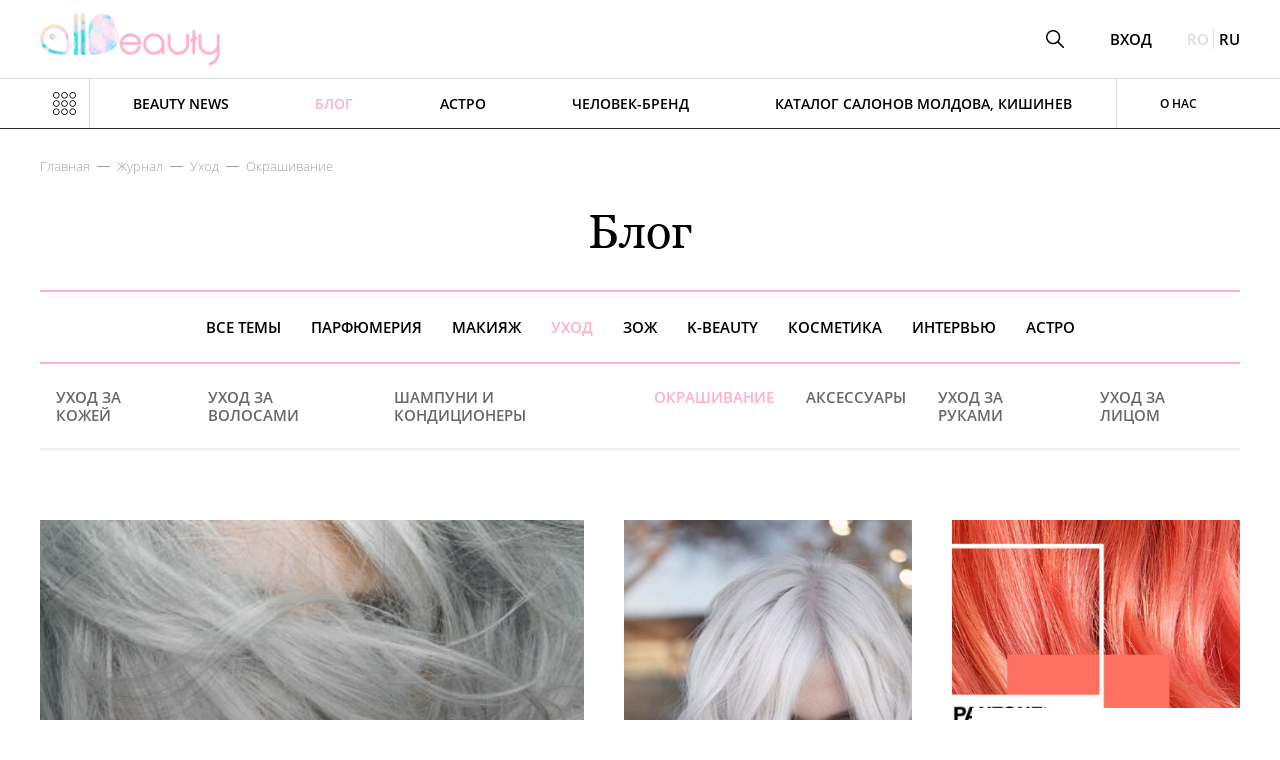

--- FILE ---
content_type: text/html; charset=UTF-8
request_url: https://www.allbeauty.md/ru/blog/okrashivanie
body_size: 10442
content:
<!DOCTYPE html>
<html lang="ru">
<head>
    <script>
        (function (i, s, o, g, r, a, m) {
            i['GoogleAnalyticsObject'] = r;
            i[r] = i[r] || function () {
                (i[r].q = i[r].q || []).push(arguments)
            }, i[r].l = 1 * new Date();
            a = s.createElement(o),
                m = s.getElementsByTagName(o)[0];
            a.async = 1;
            a.src = g;
            m.parentNode.insertBefore(a, m)
        })(window, document, 'script', 'https://www.google-analytics.com/analytics.js', 'ga');
        ga('create', 'UA-92620173-1', 'auto');
        ga('send', 'pageview');
    </script>
<!--script data-ad-client="ca-pub-2647006161386548" async src="https://pagead2.googlesyndication.com/pagead/js/adsbygoogle.js"></script-->
    <!-- Yandex.Metrika counter -->
    <script type="text/javascript" >
        (function(m,e,t,r,i,k,a){m[i]=m[i]||function(){(m[i].a=m[i].a||[]).push(arguments)};
            m[i].l=1*new Date();k=e.createElement(t),a=e.getElementsByTagName(t)[0],k.async=1,k.src=r,a.parentNode.insertBefore(k,a)})
        (window, document, "script", "https://mc.yandex.ru/metrika/tag.js", "ym");

        ym(56435491, "init", {
            clickmap:true,
            trackLinks:true,
            accurateTrackBounce:true,
            webvisor:true
        });
    </script>
    <noscript><div><img src="https://mc.yandex.ru/watch/56435491" style="position:absolute; left:-9999px;" alt="" /></div></noscript>
    <!-- /Yandex.Metrika counter -->
    <meta charset="UTF-8">
    <meta name="_token" content="WXEhiswPtnbUMvg8grd5zgfFHxMxo0JuuZ1ftSfZ">
    <meta name="viewport" content="width=device-width, initial-scale=1.0">
    <meta http-equiv="X-UA-Compatible" content="ie=edge">
    <!-- HTML5 shim and Respond.js for IE8 support of HTML5 elements and media queries -->
    <!-- WARNING: Respond.js doesn't work if you view the page via file:// -->
    <!--[if lt IE 9]>
    <script src="https://oss.maxcdn.com/html5shiv/3.7.3/html5shiv.min.js"></script>
    <script src="https://oss.maxcdn.com/respond/1.4.2/respond.min.js"></script>
    <![endif]-->
    <title>Окрашивание — Allbeauty.md</title>
    <meta name="description" content="Узнай всё про окрашивание и последние новинки вместе с Allbeauty в Молдова, Кишинев">
    <meta name="keywords" content="Allbeauty"/>

    <!-- Facebook -->
    <meta property="og:locale" content="ru_RU"/>
    <meta property="og:locale:alternate" content="ro_RO"/>
    <meta property="og:locale:alternate" content="en_EN"/>
    <meta property="og:type" content="website"/>
    <meta property="og:title" content="Окрашивание — Allbeauty.md"/>
    <meta property="og:description" content="Узнай всё про окрашивание и последние новинки вместе с Allbeauty в Молдова, Кишинев"/>
    <meta property="og:url" content="new.allbeauty.md"/>
    <meta property="og:site_name" content="Твой гид в мире красоты"/>
    <meta property="og:image" content="https://www.allbeauty.md/front-assets/img/share-logo.png"/>

    <!-- Twitter -->
    <meta property="og:fb:admins" content="new.allbeauty.md"/>
    <meta property="twitter:card" content="summary">
    <meta property="twitter:url" content="https://www.allbeauty.md/ru/blog/okrashivanie">
    <meta property="twitter:title" content="Окрашивание — Allbeauty.md">
    <meta property="twitter:description" content="Узнай всё про окрашивание и последние новинки вместе с Allbeauty в Молдова, Кишинев">
    <meta property="twitter:image" content="https://www.allbeauty.md/front-assets/img/share-logo.png">
    <meta name="twitter:site" content="@url"/>

    <meta property="place:location:latitude" content="47.028215"/>
    <meta property="place:location:longitude" content="28.840857"/>
    <meta property="business:contact_data:street_address" content="ул. Пушкина, 44 (здание Маклера)"/>
    <meta property="business:contact_data:locality" content="Chisinau"/>
    <meta property="business:contact_data:postal_code" content="MD2000"/>
    <meta property="business:contact_data:country_name" content="Moldova"/>
    <meta property="business:contact_data:email" content="info@webit.md"/>
        <meta property="business:contact_data:phone_number" content="+373 79 092 051"/>
    <meta property="business:contact_data:website" content="https://www.allbeauty.md/"/>
    <meta name="p:domain_verify" content="44efb9f65a18d6d67132596f337e40b4"/>

    
   
    <link title="Русский" dir="ltr" type="text/html" rel="alternate" hreflang="ru"
          href="https://www.allbeauty.md/ru/blog/okrashivanie">
    <link title="Română" dir="ltr" type="text/html" rel="alternate" hreflang="ro"
          href="https://www.allbeauty.md/ro/blog/okrashivanie">
    <link title="Русский" dir="ltr" type="text/html" rel="alternate" hreflang="x-default"
          href="https://www.allbeauty.md/">

            <link rel="canonical" href="https://www.allbeauty.md/ru/blog/okrashivanie">
    
    <link rel="shortcut icon" type="image/png" href="https://www.allbeauty.md/favicon.png"/>
    <link rel="stylesheet" href="https://www.allbeauty.md/front-assets/css/style.min.css?v=5">
    <link rel="stylesheet" href="https://www.allbeauty.md/front-assets/css/custom.css">
    <link href="https://fonts.googleapis.com/css?family=Pacifico&display=swap" rel="stylesheet">
    <meta name="yandex-verification" content="9e6f33955cdb3273"/>
    <meta property="fb:pages" content="101297111246709"/>
    <meta name="google-signin-client_id" content="264618319093-7ns2egbmv4ptgij34vvs1ehdt64iu78g.apps.googleusercontent.com">
        <script type="application/ld+json">
            {
                "@context": "http://schema.org",
                "@type": "WebSite",
                "url": "https://allbeauty.md",
                "potentialAction":
                     {
                        "@type": "SearchAction",
                        "target": "https://allbeauty.md/ru/blog?search={search}",
                        "query-input": "required name=search"
                    }
            }
</script>

<script type="application/ld+json">
        {
            "@context": "http://schema.org",
            "@type": "Organization",
            "url": "https://allbeauty.md",
            "logo": "https://www.allbeauty.md/front-assets/img/logotype.png",
            "brand": "Allbeauty",
            "email": "info@allbeauty.md",
            "contactPoint": [
                {
                    "@type": "ContactPoint",
                    "telephone": "+373 69 010 818",
                    "contactType": "customer service",
                    "contactOption": "TollFree",
                    "areaServed": "MD"
                }
            ]
        }
</script>

</head>
<body >


    <header class="page-header">
        <div class="page-header__container container">

            <div class="page-header__top">
                <div class="page-header__logo-box">
                    <a class="page-header__logo-link" href="https://www.allbeauty.md/ru">
                        <img class="page-header__logo" src="https://www.allbeauty.md/front-assets/img/logotype.png"
                             alt="Allbeauty.md Logotype" width="180">
                    </a>
                </div>

                <div class="page-header__search">
                    <div class="search">
                        <button class="search__btn search__trigger" type="button" data-search-trigger>
                            <svg width="15" height="15">
                                <use xlink:href="https://www.allbeauty.md/front-assets/img/sprite.svg#search"></use>
                            </svg>
                        </button>

                        <div class="search__box">
                            <form method="GET" action="https://www.allbeauty.md/ru/search" class="search__form">
                                <input class="search__input" type="text" name="s"
                                       placeholder="Поиск">
                                <button class="search__btn search__search" type="submit">
                                    <svg width="15" height="15">
                                        <use xlink:href="https://www.allbeauty.md/front-assets/img/sprite.svg#search"></use>
                                    </svg>
                                </button>
                                <button class="search__btn search__close" type="button" data-search-close>
                                    <svg width="15" height="15">
                                        <use xlink:href="https://www.allbeauty.md/front-assets/img/sprite.svg#close"></use>
                                    </svg>
                                </button>
                            </form>
                        </div>
                    </div>
                </div>

                <div class="page-header__user-area desktop">
                    <div class="user-area">
                        <div class="user-area__item">
                                                            <button type="button" class="user-area__link" data-modal="login">Вход</button>
                                                    </div>
                    </div>
                </div>

                                    <div class="page-header__langs">
                        <div class="langs">
                            <ul class="langs__list">
                                                                    <li class="langs__item">
                                        <a class="langs__link"
                                           href="https://www.allbeauty.md/ro/blog/okrashivanie">ro</a>
                                    </li>
                                                                    <li class="langs__item">
                                        <a class="langs__link active"
                                           href="https://www.allbeauty.md/ru/blog/okrashivanie">ru</a>
                                    </li>
                                                            </ul>
                        </div>
                    </div>
                            </div>

            <div class="page-header__bottom">
                <div class="page-header__menu-btn mobile">
                    <button class="burger-btn" type="button" aria-label="Показать или скрыть меню навигации"
                            data-menu-trigger>
                        <div class="burger-icon">
                            <span class="burger-icon__line burger-icon__line--top"></span>
                            <span class="burger-icon__line burger-icon__line--middle"></span>
                            <span class="burger-icon__line burger-icon__line--bottom"></span>
                        </div>
                    </button>
                </div>
                <div class="page-header__menu-btn desktop">
                    <button class="menu-btn" type="button" aria-label="Показать или скрыть меню навигации"
                            data-menu-trigger>
                        <svg class="menu-btn__icon" width="23" height="23">
                            <use xlink:href="https://www.allbeauty.md/front-assets/img/sprite.svg#menu"></use>
                        </svg>
                        <svg class="menu-btn__icon" width="23" height="23">
                            <use xlink:href="https://www.allbeauty.md/front-assets/img/sprite.svg#close"></use>
                        </svg>
                    </button>
                </div>

                                    <div class="page-header__nav desktop">
                        <nav class="main-nav">
                            <ul class="main-nav__list">
                                                                                                        <li class="main-nav__item">
                                        <a class="main-nav__link"
                                           href="https://www.allbeauty.md/ru/news">Beauty news</a>
                                    </li>
                                                                                                        <li class="main-nav__item">
                                        <a class="main-nav__link active"
                                           href="https://www.allbeauty.md/ru/blog">Блог</a>
                                    </li>
                                                                                                        <li class="main-nav__item">
                                        <a class="main-nav__link"
                                           href="/ru/blog/astro">АСТРО</a>
                                    </li>
                                                                                                        <li class="main-nav__item">
                                        <a class="main-nav__link"
                                           href="https://www.allbeauty.md/ru/story">Человек-бренд</a>
                                    </li>
                                                                                                        <li class="main-nav__item">
                                        <a class="main-nav__link"
                                           href="https://www.allbeauty.md/ru/salon-list">Каталог салонов Молдова, Кишинев</a>
                                    </li>
                                                                                                        <li class="main-nav__item">
                                        <a class="main-nav__link"
                                           href="https://www.allbeauty.md/ru/about">О нас</a>
                                    </li>
                                                            </ul>
                        </nav>
                    </div>
                                <div class="page-header__user-area mobile">
                    <div class="user-area">
                        <!-- Если пользователь не залогинен -->
                        <div class="user-area__item">
                                                            <button type="button" class="user-area__link" data-modal="login">Вход</button>
                                                    </div>
                    </div>
                </div>
            </div>

        </div>
        <div class="page-header__menu container">
            <div class="menu-box">
                                    <div class="menu-nav mobile">
                        <ul class="menu-nav__list">
                                                            <li class="menu-nav__item"><a
                                            class="menu-nav__link"
                                            href="https://www.allbeauty.md/ru/news">Beauty news</a>
                                </li>
                                                            <li class="menu-nav__item"><a
                                            class="menu-nav__link active"
                                            href="https://www.allbeauty.md/ru/blog">Блог</a>
                                </li>
                                                            <li class="menu-nav__item"><a
                                            class="menu-nav__link"
                                            href="/ru/blog/astro">АСТРО</a>
                                </li>
                                                            <li class="menu-nav__item"><a
                                            class="menu-nav__link"
                                            href="https://www.allbeauty.md/ru/story">Человек-бренд</a>
                                </li>
                                                            <li class="menu-nav__item"><a
                                            class="menu-nav__link"
                                            href="https://www.allbeauty.md/ru/salon-list">Каталог салонов Молдова, Кишинев</a>
                                </li>
                                                            <li class="menu-nav__item"><a
                                            class="menu-nav__link"
                                            href="https://www.allbeauty.md/ru/about">О нас</a>
                                </li>
                                                    </ul>
                    </div>
                
                                    <div class="menu">
                        <ul class="menu__list">
                                                                                                <li class="menu__item">
                                        <a class="menu__link"
                                           href="https://www.allbeauty.md/ru/blog/parfum">Парфюмерия</a>
                                    </li>
                                                                                                                                <li class="menu__item">
                                        <a class="menu__link"
                                           href="https://www.allbeauty.md/ru/blog/makeup">Макияж</a>
                                    </li>
                                                                                                                                <li class="menu__item">
                                        <a class="menu__link"
                                           href="https://www.allbeauty.md/ru/blog/care">Уход</a>
                                        <div class="menu__submenu">
                                            <ul class="submenu">
                                                                                                    <li class="submenu__item">
                                                        <a class="submenu__link"
                                                           href="https://www.allbeauty.md/ru/blog/ukhod-za-kozhej">Уход за кожей</a>
                                                    </li>
                                                                                                    <li class="submenu__item">
                                                        <a class="submenu__link"
                                                           href="https://www.allbeauty.md/ru/blog/ukhod-za-golovojj">Уход за волосами</a>
                                                    </li>
                                                                                                    <li class="submenu__item">
                                                        <a class="submenu__link"
                                                           href="https://www.allbeauty.md/ru/blog/shampuni-i-kondicionery">Шампуни и кондиционеры</a>
                                                    </li>
                                                                                                    <li class="submenu__item">
                                                        <a class="submenu__link"
                                                           href="https://www.allbeauty.md/ru/blog/okrashivanie">Окрашивание</a>
                                                    </li>
                                                                                                    <li class="submenu__item">
                                                        <a class="submenu__link"
                                                           href="https://www.allbeauty.md/ru/blog/aksessuary">Аксессуары</a>
                                                    </li>
                                                                                                    <li class="submenu__item">
                                                        <a class="submenu__link"
                                                           href="https://www.allbeauty.md/ru/blog/ukhod-za-nogtjami">Уход за руками</a>
                                                    </li>
                                                                                                    <li class="submenu__item">
                                                        <a class="submenu__link"
                                                           href="https://www.allbeauty.md/ru/blog/ukhod-za-licom">Уход за лицом</a>
                                                    </li>
                                                                                            </ul>
                                        </div>
                                    </li>
                                                                                                                                <li class="menu__item">
                                        <a class="menu__link"
                                           href="https://www.allbeauty.md/ru/blog/mod-de-viata-sanatos">ЗОЖ</a>
                                    </li>
                                                                                                                                <li class="menu__item">
                                        <a class="menu__link"
                                           href="https://www.allbeauty.md/ru/blog/korea">K-Beauty</a>
                                    </li>
                                                                                                                                <li class="menu__item">
                                        <a class="menu__link"
                                           href="https://www.allbeauty.md/ru/blog/limited-edition">Косметика</a>
                                    </li>
                                                                                                                                <li class="menu__item">
                                        <a class="menu__link"
                                           href="https://www.allbeauty.md/ru/blog/interviu">Интервью </a>
                                    </li>
                                                                                                                                <li class="menu__item">
                                        <a class="menu__link"
                                           href="https://www.allbeauty.md/ru/blog/astro">АСТРО</a>
                                    </li>
                                                                                    </ul>
                    </div>
                
                <div class="menu-box__social">
                    <h3 class="menu-box__title">Allbeauty в соц сетях</h3>
                    <div class="social">
                        <ul class="social__list">
                                                            <li class="social__item">
                                    <a class="social__link" href="https://www.facebook.com/AllBeauty.Moldova/" target="_blank">
                                        <svg class="social__icon" width="20" height="20">
                                            <use xlink:href="https://www.allbeauty.md/front-assets/img/sprite.svg#facebook"></use>
                                        </svg>
                                    </a>
                                </li>
                                                                                        <li class="social__item">
                                    <a class="social__link" href="https://www.instagram.com/allbeauty.moldova/" target="_blank">
                                        <svg class="social__icon" width="20" height="20">
                                            <use xlink:href="https://www.allbeauty.md/front-assets/img/sprite.svg#instagram-sketched"></use>
                                        </svg>
                                    </a>
                                </li>
                                                                                        <li class="social__item">
                                    <a class="social__link" href="https://t.me/allbeauty_moldova" target="_blank">
                                        <svg class="social__icon" width="20" height="20">
                                            <use xlink:href="https://www.allbeauty.md/front-assets/img/sprite.svg#telegram"></use>
                                        </svg>
                                    </a>
                                </li>
                                                    </ul>
                    </div>
                </div>
            </div>
        </div>
    </header>


    <main class="page-content">

        
        <div class="container">
            <div class="breadcrumbs">
    <ul class="breadcrumbs__list">
        <li class="breadcrumbs__item">
            <a href="https://www.allbeauty.md/ru" class="breadcrumbs__link">Главная</a>
        </li>
                                                                                    <li class="breadcrumbs__item"><a href="https://www.allbeauty.md/ru/blog" class="breadcrumbs__link">Журнал</a></li>
                                                                                <li class="breadcrumbs__item">
                    <a href="https://www.allbeauty.md/ru/blog/care" class="breadcrumbs__link">
                        Уход
                    </a>
                </li>
                            <li class="breadcrumbs__item">
                    <a href="https://www.allbeauty.md/ru/blog/okrashivanie" class="breadcrumbs__link">
                        Окрашивание
                    </a>
                </li>
                    
            </ul>
</div>        </div>

        <section class="section">
            <div class="container">
                <div class="page-title">
                    <h1>Блог</h1>
                </div>
            </div>

                            <div class="inner-menu-mobile">
                    <div class="inner-menu__trigger">
                        <!-- Выводить сюда название текущей категории -->
                        <button class="inner-menu-mobile__btn" type="button"
                                data-inner-menu-trigger>Окрашивание
                            <div class="inner-menu-mobile__btn-icon">
                                <span class="arrow-down-icon"></span>
                            </div>
                        </button>
                    </div>
                    <div class="inner-menu-mobile__menu" id="inner-menu-mob">
                        <div class="menu">
                            <ul class="menu__list">
                                <li class="menu__item">
                                    <a class="menu__link"
                                       href="https://www.allbeauty.md/ru/blog">Все темы</a>
                                </li>
                                                                                                            <li class="menu__item">
                                            <a class="menu__link"
                                               href="https://www.allbeauty.md/ru/blog/parfum">Парфюмерия</a>
                                        </li>
                                                                                                                                                <li class="menu__item">
                                            <a class="menu__link"
                                               href="https://www.allbeauty.md/ru/blog/makeup">Макияж</a>
                                        </li>
                                                                                                                                                <li class="menu__item">
                                            <a class="menu__link"
                                               href="https://www.allbeauty.md/ru/blog/care">Уход</a>
                                            <div class="menu__submenu">
                                                <ul class="submenu">
                                                                                                            <li class="submenu__item">
                                                            <a class="submenu__link"
                                                               href="https://www.allbeauty.md/ru/blog/ukhod-za-kozhej">Уход за кожей</a>
                                                        </li>
                                                                                                            <li class="submenu__item">
                                                            <a class="submenu__link"
                                                               href="https://www.allbeauty.md/ru/blog/ukhod-za-golovojj">Уход за волосами</a>
                                                        </li>
                                                                                                            <li class="submenu__item">
                                                            <a class="submenu__link"
                                                               href="https://www.allbeauty.md/ru/blog/shampuni-i-kondicionery">Шампуни и кондиционеры</a>
                                                        </li>
                                                                                                            <li class="submenu__item">
                                                            <a class="submenu__link"
                                                               href="https://www.allbeauty.md/ru/blog/okrashivanie">Окрашивание</a>
                                                        </li>
                                                                                                            <li class="submenu__item">
                                                            <a class="submenu__link"
                                                               href="https://www.allbeauty.md/ru/blog/aksessuary">Аксессуары</a>
                                                        </li>
                                                                                                            <li class="submenu__item">
                                                            <a class="submenu__link"
                                                               href="https://www.allbeauty.md/ru/blog/ukhod-za-nogtjami">Уход за руками</a>
                                                        </li>
                                                                                                            <li class="submenu__item">
                                                            <a class="submenu__link"
                                                               href="https://www.allbeauty.md/ru/blog/ukhod-za-licom">Уход за лицом</a>
                                                        </li>
                                                                                                    </ul>
                                            </div>
                                        </li>
                                                                                                                                                <li class="menu__item">
                                            <a class="menu__link"
                                               href="https://www.allbeauty.md/ru/blog/mod-de-viata-sanatos">ЗОЖ</a>
                                        </li>
                                                                                                                                                <li class="menu__item">
                                            <a class="menu__link"
                                               href="https://www.allbeauty.md/ru/blog/korea">K-Beauty</a>
                                        </li>
                                                                                                                                                <li class="menu__item">
                                            <a class="menu__link"
                                               href="https://www.allbeauty.md/ru/blog/limited-edition">Косметика</a>
                                        </li>
                                                                                                                                                <li class="menu__item">
                                            <a class="menu__link"
                                               href="https://www.allbeauty.md/ru/blog/interviu">Интервью </a>
                                        </li>
                                                                                                                                                <li class="menu__item">
                                            <a class="menu__link"
                                               href="https://www.allbeauty.md/ru/blog/astro">АСТРО</a>
                                        </li>
                                                                                                </ul>
                        </div>
                    </div>
                </div>
            
            <div class="container">
                <div class="inner-menu-desktop section">
                    <div class="inner-menu">
                                                    <ul class="inner-menu__list">
                                <li class="inner-menu__item">
                                    <a class="inner-menu__link"
                                       href="https://www.allbeauty.md/ru/blog">Все темы</a>
                                </li>
                                                                    <li class="inner-menu__item">
                                        <a class="inner-menu__link"
                                           href="https://www.allbeauty.md/ru/blog/parfum">Парфюмерия</a>
                                    </li>
                                                                    <li class="inner-menu__item">
                                        <a class="inner-menu__link"
                                           href="https://www.allbeauty.md/ru/blog/makeup">Макияж</a>
                                    </li>
                                                                    <li class="inner-menu__item">
                                        <a class="inner-menu__link active"
                                           href="https://www.allbeauty.md/ru/blog/care">Уход</a>
                                    </li>
                                                                    <li class="inner-menu__item">
                                        <a class="inner-menu__link"
                                           href="https://www.allbeauty.md/ru/blog/mod-de-viata-sanatos">ЗОЖ</a>
                                    </li>
                                                                    <li class="inner-menu__item">
                                        <a class="inner-menu__link"
                                           href="https://www.allbeauty.md/ru/blog/korea">K-Beauty</a>
                                    </li>
                                                                    <li class="inner-menu__item">
                                        <a class="inner-menu__link"
                                           href="https://www.allbeauty.md/ru/blog/limited-edition">Косметика</a>
                                    </li>
                                                                    <li class="inner-menu__item">
                                        <a class="inner-menu__link"
                                           href="https://www.allbeauty.md/ru/blog/interviu">Интервью </a>
                                    </li>
                                                                    <li class="inner-menu__item">
                                        <a class="inner-menu__link"
                                           href="https://www.allbeauty.md/ru/blog/astro">АСТРО</a>
                                    </li>
                                                            </ul>
                                            </div>
                    <!-- выводить подменю текущего пункта -->
                                            <div class="inner-submenu">
                            <ul class="inner-menu__list">
                                                                    <li class="inner-submenu__item">
                                        <a class="inner-submenu__link"
                                           href="https://www.allbeauty.md/ru/blog/ukhod-za-kozhej">Уход за кожей</a>
                                    </li>
                                                                    <li class="inner-submenu__item">
                                        <a class="inner-submenu__link"
                                           href="https://www.allbeauty.md/ru/blog/ukhod-za-golovojj">Уход за волосами</a>
                                    </li>
                                                                    <li class="inner-submenu__item">
                                        <a class="inner-submenu__link"
                                           href="https://www.allbeauty.md/ru/blog/shampuni-i-kondicionery">Шампуни и кондиционеры</a>
                                    </li>
                                                                    <li class="inner-submenu__item">
                                        <a class="inner-submenu__link active"
                                           href="https://www.allbeauty.md/ru/blog/okrashivanie">Окрашивание</a>
                                    </li>
                                                                    <li class="inner-submenu__item">
                                        <a class="inner-submenu__link"
                                           href="https://www.allbeauty.md/ru/blog/aksessuary">Аксессуары</a>
                                    </li>
                                                                    <li class="inner-submenu__item">
                                        <a class="inner-submenu__link"
                                           href="https://www.allbeauty.md/ru/blog/ukhod-za-nogtjami">Уход за руками</a>
                                    </li>
                                                                    <li class="inner-submenu__item">
                                        <a class="inner-submenu__link"
                                           href="https://www.allbeauty.md/ru/blog/ukhod-za-licom">Уход за лицом</a>
                                    </li>
                                                            </ul>
                        </div>
                                    </div>

                                    <div class="articles-cols">
                        <div class="articles-cols__leftside">
                                                                                                <div class="main-article-card">
                                        <a class="main-article-card__link"
                                           href="https://www.allbeauty.md/ru/one-blog/trend-2020-grannyhair"
                                           style="background-image: url('https://www.allbeauty.md/upfiles/info_line/291094c8d0470fda2b885839b5aef1a190451492.jpeg');">
                                            <div class="main-article-card__content">
                                                <h3 class="main-article-card__title">Тренд 2020 #grannyhair</h3>
                                                <div class="main-article-card__categories">
                                                    
                                                                                                                                                                        <span class="main-article-card__category">Уход</span>
                                                                                                                    <span class="main-article-card__category">Окрашивание</span>
                                                                                                                                                            </div>
                                                <div class="main-article-card__info">
                                                    <span class="main-article-card__author">allBeauty</span>
                                                    <span class="main-article-card__date">28 января 2020</span>
                                                </div>
                                            </div>
                                        </a>
                                    </div>
                                                                                                                                <div class="main-article-card">
                                        <a class="main-article-card__link"
                                           href="https://www.allbeauty.md/ru/one-blog/dekapirovanie-ili-smyvka"
                                           style="background-image: url('https://www.allbeauty.md/upfiles/info_line/b540baf9f727053161adf08abf27884547070846.jpg');">
                                            <div class="main-article-card__content">
                                                <h3 class="main-article-card__title">Декапирование или смывка? </h3>
                                                <div class="main-article-card__categories">
                                                    
                                                                                                                                                                        <span class="main-article-card__category">Уход</span>
                                                                                                                    <span class="main-article-card__category">Окрашивание</span>
                                                                                                                                                            </div>
                                                <div class="main-article-card__info">
                                                    <span class="main-article-card__author">allBeauty</span>
                                                    <span class="main-article-card__date">04 ноября 2019</span>
                                                </div>
                                            </div>
                                        </a>
                                    </div>
                                                                                                                                                                                                            </div>
                        <div class="articles-cols__articles-wrap">
                            <div class="articles-cols__articles masonry">
                                                                                                                                                                                                                                                    <div class="article-card">
                                            <div class="article-card__img-box">
                                                <a class="article-card__img-link"
                                                   href="https://www.allbeauty.md/ru/one-blog/skazhi-poka-balajazhu-novyjj-insta-trend-dlja-blondinok"
                                                   style="background-image: url('https://www.allbeauty.md/upfiles/info_line/67e8d2c86f3784e66008acbd36efd3e378162246.jpg');"></a>
                                            </div>
                                            <div class="article-card__content">
                                                <h3 class="article-card__title">
                                                    <a href="https://www.allbeauty.md/ru/one-blog/skazhi-poka-balajazhu-novyjj-insta-trend-dlja-blondinok">Скажи пока балаяжу! Новый инста-тренд для блондинок</a>
                                                </h3>
                                                <div class="article-card__categories">
                                                    
                                                                                                                                                                        <a class="article-card__category"
                                                               href="https://www.allbeauty.md/ru/blog/care">Уход</a>
                                                                                                                    <a class="article-card__category"
                                                               href="https://www.allbeauty.md/ru/blog/okrashivanie">Окрашивание</a>
                                                                                                                                                            </div>
                                                <div class="article-card__info">
                                                    <span class="article-card__author">allBeauty</span>
                                                    <span class="article-card__date">12 августа 2019</span>
                                                </div>
                                            </div>
                                        </div>
                                                                                                                                                <div class="article-card">
                                            <div class="article-card__img-box">
                                                <a class="article-card__img-link"
                                                   href="https://www.allbeauty.md/ru/one-blog/-living-coral-i-drugaja-pastel-khity-2019-goda-v-okrashivanii"
                                                   style="background-image: url('https://www.allbeauty.md/upfiles/info_line/db77369e1f4d5b33a7cb1b3470e34cf364760035.jpg');"></a>
                                            </div>
                                            <div class="article-card__content">
                                                <h3 class="article-card__title">
                                                    <a href="https://www.allbeauty.md/ru/one-blog/-living-coral-i-drugaja-pastel-khity-2019-goda-v-okrashivanii">&laquo;Living Coral&raquo; и другая пастель &ndash; хиты 2019 года в окрашивании</a>
                                                </h3>
                                                <div class="article-card__categories">
                                                    
                                                                                                                                                                        <a class="article-card__category"
                                                               href="https://www.allbeauty.md/ru/blog/care">Уход</a>
                                                                                                                    <a class="article-card__category"
                                                               href="https://www.allbeauty.md/ru/blog/okrashivanie">Окрашивание</a>
                                                                                                                                                            </div>
                                                <div class="article-card__info">
                                                    <span class="article-card__author">allBeauty</span>
                                                    <span class="article-card__date">02 августа 2019</span>
                                                </div>
                                            </div>
                                        </div>
                                                                                                </div>
                        </div>
                    </div>
                            </div>
        </section>

        
        
        <div class="section container">
                                                </div>

        

        
    </main>



    <footer class="page-footer">
        <div class="page-footer__container container">
            <div class="page-footer__logo-box">
                <a class="page-footer__logo-link" href="https://www.allbeauty.md/ru">
                    <img class="page-footer__logo" src="https://www.allbeauty.md/front-assets/img/logotype-white.png"
                         alt="Allbeauty.md Logotype" width="180">
                </a>
            </div>

                            <div class="page-footer__nav">
                    <ul class="page-footer__nav-list">
                                                    <li class="page-footer__nav-item">
                                <a class="page-footer__nav-link"
                                   href="https://www.allbeauty.md/ru/blog">Блог</a>
                            </li>
                                                    <li class="page-footer__nav-item">
                                <a class="page-footer__nav-link"
                                   href="/ru/blog/astro">АСТРО</a>
                            </li>
                                                    <li class="page-footer__nav-item">
                                <a class="page-footer__nav-link"
                                   href="https://www.allbeauty.md/ru/salon-list">Каталог салонов Молдова, Кишинев</a>
                            </li>
                                                    <li class="page-footer__nav-item">
                                <a class="page-footer__nav-link"
                                   href="https://www.allbeauty.md/ru/about">О нас</a>
                            </li>
                                                    <li class="page-footer__nav-item">
                                <a class="page-footer__nav-link"
                                   href="https://www.allbeauty.md/ru/order-ads">Заказать рекламу</a>
                            </li>
                                            </ul>
                </div>
            
                            <div class="page-footer__nav">
                    <ul class="page-footer__nav-list">
                                                    <li class="page-footer__nav-item">
                                <a class="page-footer__nav-link"
                                   href="https://www.allbeauty.md/ru/news">Beauty news</a>
                            </li>
                                                    <li class="page-footer__nav-item">
                                <a class="page-footer__nav-link"
                                   href="https://www.allbeauty.md/ru/terms-of-use">Условия пользования сайтом</a>
                            </li>
                                                    <li class="page-footer__nav-item">
                                <a class="page-footer__nav-link"
                                   href="https://www.allbeauty.md/ru/privacy-policy">Политика конфиденциальности</a>
                            </li>
                                            </ul>
                </div>
            
            <div class="page-footer__bottom">
                <div class="page-footer__social">
                    <div class="social">
                        <ul class="social__list">
                                                            <li class="social__item">
                                    <a class="social__link" href="https://www.facebook.com/AllBeauty.Moldova/" target="_blank">
                                        <svg class="social__icon" width="20" height="20">
                                            <use xlink:href="https://www.allbeauty.md/front-assets/img/sprite.svg#facebook"></use>
                                        </svg>
                                    </a>
                                </li>
                                                                                        <li class="social__item">
                                    <a class="social__link" href="https://www.instagram.com/allbeauty.moldova/" target="_blank">
                                        <svg class="social__icon" width="20" height="20">
                                            <use xlink:href="https://www.allbeauty.md/front-assets/img/sprite.svg#instagram-sketched"></use>
                                        </svg>
                                    </a>
                                </li>
                                                        
                        </ul>
                    </div>
                </div>
                <div class="page-footer__copyright">
                    <p>Все права на тексты принадлежат их авторам. <span>© allbeauty.md</span></p>
                </div>
                <div class="page-footer__dev">
                    <a class="webit-logo" href="https://www.webit.md/" target="_blank"></a>
                </div>
            </div>
        </div>
    </footer>

<button class="scroll-top hidden" type="button">
    <svg width="14" height="14">
        <use xlink:href="https://www.allbeauty.md/front-assets/img/sprite.svg#angle-top"></use>
    </svg>
</button>

<script src="https://www.allbeauty.md/front-assets/js/main.js?v=4"></script>
<script src="https://www.allbeauty.md/front-assets/js/ajax-scripts.js"></script>
<script src='https://www.google.com/recaptcha/api.js?hl=ru'></script>
<script src="https://apis.google.com/js/platform.js" async defer></script>


<div id="login-modal" class="modal login-modal">
        <div class="modal__container">
            <div class="modal__content">
                <div class="modal__body">

                    <h3 class="login-modal__title">Вход через социальные сети
</h3>
                    <div class="login-modal__row">
                        <a class="login-modal__btn facebook" href="javascript:void(0);" onclick="checkLoginState()">Вход через facebook</a>
                    </div>
                    <div class="login-modal__row">
                        <a class="login-modal__btn google gmail_login" href="javascript:void(0);"
                           style="position:relative;">
                            Вход через google
                            <div class="g-signin2" data-onsuccess="onSignIn" data-theme="dark"
                                 style="display: inline-block;"></div>
                        </a>
                    </div>

                    <h3 class="login-modal__title">Вход через электронную почту</h3>

                    <form method="POST" action="https://www.allbeauty.md/ru/authUser/login" id="front_user_login" enctype="multipart/form-data">

                        <input type="hidden" name="_token" value="WXEhiswPtnbUMvg8grd5zgfFHxMxo0JuuZ1ftSfZ">

                        <div class="login-modal__row">
                            <input class="login-modal__input" type="email" name="email"
                                   placeholder="E-mail">
                        </div>
                        <div class="login-modal__row">
                            <div class="pass">
                                <input class="pass__input login-modal__input" type="password" name="password"
                                       placeholder="Пароль">
                                <span class="pass__eye" data-show-pass>
                                    <svg width="22" height="22">
                                        <use xlink:href="https://www.allbeauty.md/front-assets/img/sprite.svg#eye"></use>
                                    </svg>
                                </span>
                            </div>
                        </div>
                        <div class="login-modal__row">
                            <div class="check">
                                <input class="check__input" type="checkbox" name="remember" id="remember">
                                <label class="check__label" for="remember">
                                    <span class="check__box"></span>
                                    Запомнить меня
                                </label>
                            </div>
                        </div>

                        <div class="login-modal__row text-right">
                            Забыли пароль?
                            <button class="login-modal__link" type="button" data-modal="repass">Восстановить</button>
                        </div>

                        <div class="login-modal__row login-modal__submit">
                            <button class="login-modal__btn" type="submit" onclick="saveForm(this)"
                                    data-form-id="front_user_login">Войти
                            </button>
                        </div>

                        <div class="error__data"></div>
                       
                        <div class="login-modal__row">
                            Еще нет личного кабинета?
                            <button class="login-modal__link" type="button" data-modal="registration">Зарегистрироваться
                            </button>
                        </div>
                    </form>
                </div>
                <button class="modal__close close-btn" type="button" aria-label="Close modal">
                    <svg width="30" height="30">
                        <use xlink:href="https://www.allbeauty.md/front-assets/img/sprite.svg#close"></use>
                    </svg>
                </button>
            </div>
        </div>
    </div>

    <div id="registration-modal" class="modal login-modal">
        <div class="modal__container">
            <div class="modal__content">
                <div class="modal__body">

                    <h3 class="login-modal__title">Регистрация через социальные сети</h3>
                    <div class="login-modal__row">
                        <a class="login-modal__btn facebook" href="javascript:void(0);" onclick="checkLoginState()">Регистрация через facebook</a>
                    </div>
                    <div class="login-modal__row">
                        <a class="login-modal__btn google" href="javascript:void(0);" style="position:relative;">
                            Регистрация через google
                            <div class="g-signin2" data-onsuccess="onSignIn" data-theme="dark"
                                 style="display: inline-block;"></div>
                        </a>
                    </div>

                    <h3 class="login-modal__title">Регистрация через электронную почту</h3>

                    <form method="POST" action="https://www.allbeauty.md/ru/authUser/register" id="front_user_register">

                        <input type="hidden" name="_token" value="WXEhiswPtnbUMvg8grd5zgfFHxMxo0JuuZ1ftSfZ">

                        <div class="login-modal__row">
                            <input class="login-modal__input" type="text" name="name" placeholder="Имя">
                        </div>

                        <div class="login-modal__row">
                            <input class="login-modal__input" type="email" name="email"
                                   placeholder="E-mail">
                        </div>
                        <div class="login-modal__row">
                            <div class="pass">
                                <input class="pass__input login-modal__input" name="password" type="password"
                                       placeholder="Пароль">
                                <span class="pass__eye" data-show-pass>
                                    <svg width="22" height="22">
                                        <use xlink:href="https://www.allbeauty.md/front-assets/img/sprite.svg#eye"></use>
                                    </svg>
                                </span>
                            </div>
                        </div>
                        <div class="login-modal__row">
                            <div class="pass">
                                <input class="pass__input login-modal__input" name="repeat_password" type="password"
                                       placeholder="Подтвердите пароль">
                                <span class="pass__eye" data-show-pass>
                                    <svg width="22" height="22">
                                        <use xlink:href="https://www.allbeauty.md/front-assets/img/sprite.svg#eye"></use>
                                    </svg>
                                </span>
                            </div>
                        </div>

                        <div class="g-recaptcha" data-sitekey="6LdGxz0UAAAAAIiW8ZiFwT9LYo9U3w2NW4UZSUCI"></div>

                        <div class="login-modal__row login-modal__submit">
                            <button class="login-modal__btn" type="submit" onclick="saveForm(this)"
                                    data-form-id="front_user_register">Зарегистрироваться</button>
                        </div>

                        <div class="error__data"></div>
                        
                    </form>
                </div>
                <button class="modal__close close-btn" type="button" aria-label="Close modal">
                    <svg width="30" height="30">
                        <use xlink:href="https://www.allbeauty.md/front-assets/img/sprite.svg#close"></use>
                    </svg>
                </button>
            </div>
        </div>
    </div>

    <div id="repass-modal" class="modal login-modal">
        <div class="modal__container">
            <div class="modal__content">
                <div class="modal__body">
                    <h3 class="login-modal__title">Восстановление пароля</h3>
                    <form method="POST" action="https://www.allbeauty.md/recoveryPass" id="front_user_recovery"
                          enctype="multipart/form-data">

                        <input type="hidden" name="_token" value="WXEhiswPtnbUMvg8grd5zgfFHxMxo0JuuZ1ftSfZ">

                        <div class="login-modal__row">
                            <input class="login-modal__input" type="email" name="email"
                                   placeholder="E-mail">
                        </div>

                        <div class="g-recaptcha" data-sitekey="6LdGxz0UAAAAAIiW8ZiFwT9LYo9U3w2NW4UZSUCI"></div>

                        <div class="login-modal__row login-modal__submit">
                            <button class="login-modal__btn" type="submit" onclick="saveForm(this)"
                                    data-form-id="front_user_recovery">Отправить
                            </button>
                        </div>

                        <div class="error__data"></div>
                    </form>
                </div>
                <button class="modal__close close-btn" type="button" aria-label="Close modal">
                    <svg width="30" height="30">
                        <use xlink:href="https://www.allbeauty.md/front-assets/img/sprite.svg#close"></use>
                    </svg>
                </button>
            </div>
        </div>
    </div>


    <div class="modal-overlay"></div><script>
    /*Facebook*/
    $(document).ready(function () {
        window.fbAsyncInit = function () {
            FB.init({
                appId: '489485861640484',
                cookie: true,
                xfbml: true,
                version: 'v3.3'
            });
            FB.AppEvents.logPageView();
        };

        (function (d, s, id) {
            var js, fjs = d.getElementsByTagName(s)[0];
            if (d.getElementById(id)) {
                return;
            }
            js = d.createElement(s);
            js.id = id;
            js.src = "https://connect.facebook.net/en_US/sdk.js";
            fjs.parentNode.insertBefore(js, fjs);
        }(document, 'script', 'facebook-jssdk'));

    });

    function checkLoginState() {
        FB.login(function (response) {
            FB.getLoginStatus(function (response) {
                statusChangeCallback(response);
            });
        }, {scope: 'public_profile,email'});
    }

    function statusChangeCallback(user_info) {
        $.ajaxSetup({
            headers: {
                'X-CSRF-TOKEN': $('meta[name="_token"]').attr('content')
            }
        });

        var facebookGraphURL = 'https://graph.facebook.com/me?fields=email,name&access_token=' + user_info.authResponse.accessToken;
        $.ajax({
            url: facebookGraphURL,
            dataType: 'json',
            success: function (data) {
                $.ajax({
                    type: "POST",
                    url: '/facebook/checkUser',
                    data: {
                        user_info: user_info,
                        user_data: data
                    },
                    success: function (response) {
                        if (response.status == true) {
                            $('.message_response').html(response.text);
                            $('.message_response').addClass('active');
                        }
                        else {
                            $('.message_response').html(response.text);
                            $('.message_response').addClass('active');
                        }
                        if (response.redirect) {
                            setTimeout(function () {
                                window.location = response.redirect;
                            }, 2000);
                        }
                        setTimeout(function () {
                            $('.message_response').removeClass('active');
                        }, 5000);
                    }
                });
            }
        });
    }

    /*End facebook*/
    var login_google = false;

    $(document).ready(function () {
        $('.gmail_login').on('click', function () {
            login_google = true;
        });
    });

    /*Google*/
    function onSignIn(googleUser) {
        var profile = googleUser.getBasicProfile();
        if (login_google == true) {
            if (profile) {
                $.ajaxSetup({
                    headers: {
                        'X-CSRF-TOKEN': $('meta[name="_token"]').attr('content')
                    }
                });
                $.ajax({
                    type: "POST",
                    url: '/google/checkUser',
                    beforeSend: function () {
                        $('.preloader__wrapper').addClass('active');
                    },
                    data: {
                        id: profile.getId(),
                        name: profile.getName(),
                        img: profile.getImageUrl(),
                        email: profile.getEmail()
                    },
                    success: function (response) {
                        setTimeout(function () {
                            $('.preloader__wrapper').removeClass('active');
                        }, 1000);

                        if (response.status == true) {
                            $('.message_response').html(response.text);
                            $('.message_response').addClass('active');
                        }
                        else {
                            $('.message_response').html(response.text);
                            $('.message_response').addClass('active');
                        }
                        if (response.redirect) {
                            setTimeout(function () {
                                window.location = response.redirect;
                            }, 2000);
                        }
                        setTimeout(function () {
                            $('.message_response').removeClass('active');
                        }, 5000);
                    }
                });
                login_google = false;
            }
        }
        else
            signOut();
    }

    function signOut() {
        var auth2 = gapi.auth2.getAuthInstance();
        auth2.signOut().then(function () {
            console.log('User signed out.');
        });
    }
    /*End google*/
</script></body>
</html>

--- FILE ---
content_type: text/html; charset=utf-8
request_url: https://www.google.com/recaptcha/api2/anchor?ar=1&k=6LdGxz0UAAAAAIiW8ZiFwT9LYo9U3w2NW4UZSUCI&co=aHR0cHM6Ly93d3cuYWxsYmVhdXR5Lm1kOjQ0Mw..&hl=ru&v=PoyoqOPhxBO7pBk68S4YbpHZ&size=normal&anchor-ms=20000&execute-ms=30000&cb=vu1q5awotn2l
body_size: 49662
content:
<!DOCTYPE HTML><html dir="ltr" lang="ru"><head><meta http-equiv="Content-Type" content="text/html; charset=UTF-8">
<meta http-equiv="X-UA-Compatible" content="IE=edge">
<title>reCAPTCHA</title>
<style type="text/css">
/* cyrillic-ext */
@font-face {
  font-family: 'Roboto';
  font-style: normal;
  font-weight: 400;
  font-stretch: 100%;
  src: url(//fonts.gstatic.com/s/roboto/v48/KFO7CnqEu92Fr1ME7kSn66aGLdTylUAMa3GUBHMdazTgWw.woff2) format('woff2');
  unicode-range: U+0460-052F, U+1C80-1C8A, U+20B4, U+2DE0-2DFF, U+A640-A69F, U+FE2E-FE2F;
}
/* cyrillic */
@font-face {
  font-family: 'Roboto';
  font-style: normal;
  font-weight: 400;
  font-stretch: 100%;
  src: url(//fonts.gstatic.com/s/roboto/v48/KFO7CnqEu92Fr1ME7kSn66aGLdTylUAMa3iUBHMdazTgWw.woff2) format('woff2');
  unicode-range: U+0301, U+0400-045F, U+0490-0491, U+04B0-04B1, U+2116;
}
/* greek-ext */
@font-face {
  font-family: 'Roboto';
  font-style: normal;
  font-weight: 400;
  font-stretch: 100%;
  src: url(//fonts.gstatic.com/s/roboto/v48/KFO7CnqEu92Fr1ME7kSn66aGLdTylUAMa3CUBHMdazTgWw.woff2) format('woff2');
  unicode-range: U+1F00-1FFF;
}
/* greek */
@font-face {
  font-family: 'Roboto';
  font-style: normal;
  font-weight: 400;
  font-stretch: 100%;
  src: url(//fonts.gstatic.com/s/roboto/v48/KFO7CnqEu92Fr1ME7kSn66aGLdTylUAMa3-UBHMdazTgWw.woff2) format('woff2');
  unicode-range: U+0370-0377, U+037A-037F, U+0384-038A, U+038C, U+038E-03A1, U+03A3-03FF;
}
/* math */
@font-face {
  font-family: 'Roboto';
  font-style: normal;
  font-weight: 400;
  font-stretch: 100%;
  src: url(//fonts.gstatic.com/s/roboto/v48/KFO7CnqEu92Fr1ME7kSn66aGLdTylUAMawCUBHMdazTgWw.woff2) format('woff2');
  unicode-range: U+0302-0303, U+0305, U+0307-0308, U+0310, U+0312, U+0315, U+031A, U+0326-0327, U+032C, U+032F-0330, U+0332-0333, U+0338, U+033A, U+0346, U+034D, U+0391-03A1, U+03A3-03A9, U+03B1-03C9, U+03D1, U+03D5-03D6, U+03F0-03F1, U+03F4-03F5, U+2016-2017, U+2034-2038, U+203C, U+2040, U+2043, U+2047, U+2050, U+2057, U+205F, U+2070-2071, U+2074-208E, U+2090-209C, U+20D0-20DC, U+20E1, U+20E5-20EF, U+2100-2112, U+2114-2115, U+2117-2121, U+2123-214F, U+2190, U+2192, U+2194-21AE, U+21B0-21E5, U+21F1-21F2, U+21F4-2211, U+2213-2214, U+2216-22FF, U+2308-230B, U+2310, U+2319, U+231C-2321, U+2336-237A, U+237C, U+2395, U+239B-23B7, U+23D0, U+23DC-23E1, U+2474-2475, U+25AF, U+25B3, U+25B7, U+25BD, U+25C1, U+25CA, U+25CC, U+25FB, U+266D-266F, U+27C0-27FF, U+2900-2AFF, U+2B0E-2B11, U+2B30-2B4C, U+2BFE, U+3030, U+FF5B, U+FF5D, U+1D400-1D7FF, U+1EE00-1EEFF;
}
/* symbols */
@font-face {
  font-family: 'Roboto';
  font-style: normal;
  font-weight: 400;
  font-stretch: 100%;
  src: url(//fonts.gstatic.com/s/roboto/v48/KFO7CnqEu92Fr1ME7kSn66aGLdTylUAMaxKUBHMdazTgWw.woff2) format('woff2');
  unicode-range: U+0001-000C, U+000E-001F, U+007F-009F, U+20DD-20E0, U+20E2-20E4, U+2150-218F, U+2190, U+2192, U+2194-2199, U+21AF, U+21E6-21F0, U+21F3, U+2218-2219, U+2299, U+22C4-22C6, U+2300-243F, U+2440-244A, U+2460-24FF, U+25A0-27BF, U+2800-28FF, U+2921-2922, U+2981, U+29BF, U+29EB, U+2B00-2BFF, U+4DC0-4DFF, U+FFF9-FFFB, U+10140-1018E, U+10190-1019C, U+101A0, U+101D0-101FD, U+102E0-102FB, U+10E60-10E7E, U+1D2C0-1D2D3, U+1D2E0-1D37F, U+1F000-1F0FF, U+1F100-1F1AD, U+1F1E6-1F1FF, U+1F30D-1F30F, U+1F315, U+1F31C, U+1F31E, U+1F320-1F32C, U+1F336, U+1F378, U+1F37D, U+1F382, U+1F393-1F39F, U+1F3A7-1F3A8, U+1F3AC-1F3AF, U+1F3C2, U+1F3C4-1F3C6, U+1F3CA-1F3CE, U+1F3D4-1F3E0, U+1F3ED, U+1F3F1-1F3F3, U+1F3F5-1F3F7, U+1F408, U+1F415, U+1F41F, U+1F426, U+1F43F, U+1F441-1F442, U+1F444, U+1F446-1F449, U+1F44C-1F44E, U+1F453, U+1F46A, U+1F47D, U+1F4A3, U+1F4B0, U+1F4B3, U+1F4B9, U+1F4BB, U+1F4BF, U+1F4C8-1F4CB, U+1F4D6, U+1F4DA, U+1F4DF, U+1F4E3-1F4E6, U+1F4EA-1F4ED, U+1F4F7, U+1F4F9-1F4FB, U+1F4FD-1F4FE, U+1F503, U+1F507-1F50B, U+1F50D, U+1F512-1F513, U+1F53E-1F54A, U+1F54F-1F5FA, U+1F610, U+1F650-1F67F, U+1F687, U+1F68D, U+1F691, U+1F694, U+1F698, U+1F6AD, U+1F6B2, U+1F6B9-1F6BA, U+1F6BC, U+1F6C6-1F6CF, U+1F6D3-1F6D7, U+1F6E0-1F6EA, U+1F6F0-1F6F3, U+1F6F7-1F6FC, U+1F700-1F7FF, U+1F800-1F80B, U+1F810-1F847, U+1F850-1F859, U+1F860-1F887, U+1F890-1F8AD, U+1F8B0-1F8BB, U+1F8C0-1F8C1, U+1F900-1F90B, U+1F93B, U+1F946, U+1F984, U+1F996, U+1F9E9, U+1FA00-1FA6F, U+1FA70-1FA7C, U+1FA80-1FA89, U+1FA8F-1FAC6, U+1FACE-1FADC, U+1FADF-1FAE9, U+1FAF0-1FAF8, U+1FB00-1FBFF;
}
/* vietnamese */
@font-face {
  font-family: 'Roboto';
  font-style: normal;
  font-weight: 400;
  font-stretch: 100%;
  src: url(//fonts.gstatic.com/s/roboto/v48/KFO7CnqEu92Fr1ME7kSn66aGLdTylUAMa3OUBHMdazTgWw.woff2) format('woff2');
  unicode-range: U+0102-0103, U+0110-0111, U+0128-0129, U+0168-0169, U+01A0-01A1, U+01AF-01B0, U+0300-0301, U+0303-0304, U+0308-0309, U+0323, U+0329, U+1EA0-1EF9, U+20AB;
}
/* latin-ext */
@font-face {
  font-family: 'Roboto';
  font-style: normal;
  font-weight: 400;
  font-stretch: 100%;
  src: url(//fonts.gstatic.com/s/roboto/v48/KFO7CnqEu92Fr1ME7kSn66aGLdTylUAMa3KUBHMdazTgWw.woff2) format('woff2');
  unicode-range: U+0100-02BA, U+02BD-02C5, U+02C7-02CC, U+02CE-02D7, U+02DD-02FF, U+0304, U+0308, U+0329, U+1D00-1DBF, U+1E00-1E9F, U+1EF2-1EFF, U+2020, U+20A0-20AB, U+20AD-20C0, U+2113, U+2C60-2C7F, U+A720-A7FF;
}
/* latin */
@font-face {
  font-family: 'Roboto';
  font-style: normal;
  font-weight: 400;
  font-stretch: 100%;
  src: url(//fonts.gstatic.com/s/roboto/v48/KFO7CnqEu92Fr1ME7kSn66aGLdTylUAMa3yUBHMdazQ.woff2) format('woff2');
  unicode-range: U+0000-00FF, U+0131, U+0152-0153, U+02BB-02BC, U+02C6, U+02DA, U+02DC, U+0304, U+0308, U+0329, U+2000-206F, U+20AC, U+2122, U+2191, U+2193, U+2212, U+2215, U+FEFF, U+FFFD;
}
/* cyrillic-ext */
@font-face {
  font-family: 'Roboto';
  font-style: normal;
  font-weight: 500;
  font-stretch: 100%;
  src: url(//fonts.gstatic.com/s/roboto/v48/KFO7CnqEu92Fr1ME7kSn66aGLdTylUAMa3GUBHMdazTgWw.woff2) format('woff2');
  unicode-range: U+0460-052F, U+1C80-1C8A, U+20B4, U+2DE0-2DFF, U+A640-A69F, U+FE2E-FE2F;
}
/* cyrillic */
@font-face {
  font-family: 'Roboto';
  font-style: normal;
  font-weight: 500;
  font-stretch: 100%;
  src: url(//fonts.gstatic.com/s/roboto/v48/KFO7CnqEu92Fr1ME7kSn66aGLdTylUAMa3iUBHMdazTgWw.woff2) format('woff2');
  unicode-range: U+0301, U+0400-045F, U+0490-0491, U+04B0-04B1, U+2116;
}
/* greek-ext */
@font-face {
  font-family: 'Roboto';
  font-style: normal;
  font-weight: 500;
  font-stretch: 100%;
  src: url(//fonts.gstatic.com/s/roboto/v48/KFO7CnqEu92Fr1ME7kSn66aGLdTylUAMa3CUBHMdazTgWw.woff2) format('woff2');
  unicode-range: U+1F00-1FFF;
}
/* greek */
@font-face {
  font-family: 'Roboto';
  font-style: normal;
  font-weight: 500;
  font-stretch: 100%;
  src: url(//fonts.gstatic.com/s/roboto/v48/KFO7CnqEu92Fr1ME7kSn66aGLdTylUAMa3-UBHMdazTgWw.woff2) format('woff2');
  unicode-range: U+0370-0377, U+037A-037F, U+0384-038A, U+038C, U+038E-03A1, U+03A3-03FF;
}
/* math */
@font-face {
  font-family: 'Roboto';
  font-style: normal;
  font-weight: 500;
  font-stretch: 100%;
  src: url(//fonts.gstatic.com/s/roboto/v48/KFO7CnqEu92Fr1ME7kSn66aGLdTylUAMawCUBHMdazTgWw.woff2) format('woff2');
  unicode-range: U+0302-0303, U+0305, U+0307-0308, U+0310, U+0312, U+0315, U+031A, U+0326-0327, U+032C, U+032F-0330, U+0332-0333, U+0338, U+033A, U+0346, U+034D, U+0391-03A1, U+03A3-03A9, U+03B1-03C9, U+03D1, U+03D5-03D6, U+03F0-03F1, U+03F4-03F5, U+2016-2017, U+2034-2038, U+203C, U+2040, U+2043, U+2047, U+2050, U+2057, U+205F, U+2070-2071, U+2074-208E, U+2090-209C, U+20D0-20DC, U+20E1, U+20E5-20EF, U+2100-2112, U+2114-2115, U+2117-2121, U+2123-214F, U+2190, U+2192, U+2194-21AE, U+21B0-21E5, U+21F1-21F2, U+21F4-2211, U+2213-2214, U+2216-22FF, U+2308-230B, U+2310, U+2319, U+231C-2321, U+2336-237A, U+237C, U+2395, U+239B-23B7, U+23D0, U+23DC-23E1, U+2474-2475, U+25AF, U+25B3, U+25B7, U+25BD, U+25C1, U+25CA, U+25CC, U+25FB, U+266D-266F, U+27C0-27FF, U+2900-2AFF, U+2B0E-2B11, U+2B30-2B4C, U+2BFE, U+3030, U+FF5B, U+FF5D, U+1D400-1D7FF, U+1EE00-1EEFF;
}
/* symbols */
@font-face {
  font-family: 'Roboto';
  font-style: normal;
  font-weight: 500;
  font-stretch: 100%;
  src: url(//fonts.gstatic.com/s/roboto/v48/KFO7CnqEu92Fr1ME7kSn66aGLdTylUAMaxKUBHMdazTgWw.woff2) format('woff2');
  unicode-range: U+0001-000C, U+000E-001F, U+007F-009F, U+20DD-20E0, U+20E2-20E4, U+2150-218F, U+2190, U+2192, U+2194-2199, U+21AF, U+21E6-21F0, U+21F3, U+2218-2219, U+2299, U+22C4-22C6, U+2300-243F, U+2440-244A, U+2460-24FF, U+25A0-27BF, U+2800-28FF, U+2921-2922, U+2981, U+29BF, U+29EB, U+2B00-2BFF, U+4DC0-4DFF, U+FFF9-FFFB, U+10140-1018E, U+10190-1019C, U+101A0, U+101D0-101FD, U+102E0-102FB, U+10E60-10E7E, U+1D2C0-1D2D3, U+1D2E0-1D37F, U+1F000-1F0FF, U+1F100-1F1AD, U+1F1E6-1F1FF, U+1F30D-1F30F, U+1F315, U+1F31C, U+1F31E, U+1F320-1F32C, U+1F336, U+1F378, U+1F37D, U+1F382, U+1F393-1F39F, U+1F3A7-1F3A8, U+1F3AC-1F3AF, U+1F3C2, U+1F3C4-1F3C6, U+1F3CA-1F3CE, U+1F3D4-1F3E0, U+1F3ED, U+1F3F1-1F3F3, U+1F3F5-1F3F7, U+1F408, U+1F415, U+1F41F, U+1F426, U+1F43F, U+1F441-1F442, U+1F444, U+1F446-1F449, U+1F44C-1F44E, U+1F453, U+1F46A, U+1F47D, U+1F4A3, U+1F4B0, U+1F4B3, U+1F4B9, U+1F4BB, U+1F4BF, U+1F4C8-1F4CB, U+1F4D6, U+1F4DA, U+1F4DF, U+1F4E3-1F4E6, U+1F4EA-1F4ED, U+1F4F7, U+1F4F9-1F4FB, U+1F4FD-1F4FE, U+1F503, U+1F507-1F50B, U+1F50D, U+1F512-1F513, U+1F53E-1F54A, U+1F54F-1F5FA, U+1F610, U+1F650-1F67F, U+1F687, U+1F68D, U+1F691, U+1F694, U+1F698, U+1F6AD, U+1F6B2, U+1F6B9-1F6BA, U+1F6BC, U+1F6C6-1F6CF, U+1F6D3-1F6D7, U+1F6E0-1F6EA, U+1F6F0-1F6F3, U+1F6F7-1F6FC, U+1F700-1F7FF, U+1F800-1F80B, U+1F810-1F847, U+1F850-1F859, U+1F860-1F887, U+1F890-1F8AD, U+1F8B0-1F8BB, U+1F8C0-1F8C1, U+1F900-1F90B, U+1F93B, U+1F946, U+1F984, U+1F996, U+1F9E9, U+1FA00-1FA6F, U+1FA70-1FA7C, U+1FA80-1FA89, U+1FA8F-1FAC6, U+1FACE-1FADC, U+1FADF-1FAE9, U+1FAF0-1FAF8, U+1FB00-1FBFF;
}
/* vietnamese */
@font-face {
  font-family: 'Roboto';
  font-style: normal;
  font-weight: 500;
  font-stretch: 100%;
  src: url(//fonts.gstatic.com/s/roboto/v48/KFO7CnqEu92Fr1ME7kSn66aGLdTylUAMa3OUBHMdazTgWw.woff2) format('woff2');
  unicode-range: U+0102-0103, U+0110-0111, U+0128-0129, U+0168-0169, U+01A0-01A1, U+01AF-01B0, U+0300-0301, U+0303-0304, U+0308-0309, U+0323, U+0329, U+1EA0-1EF9, U+20AB;
}
/* latin-ext */
@font-face {
  font-family: 'Roboto';
  font-style: normal;
  font-weight: 500;
  font-stretch: 100%;
  src: url(//fonts.gstatic.com/s/roboto/v48/KFO7CnqEu92Fr1ME7kSn66aGLdTylUAMa3KUBHMdazTgWw.woff2) format('woff2');
  unicode-range: U+0100-02BA, U+02BD-02C5, U+02C7-02CC, U+02CE-02D7, U+02DD-02FF, U+0304, U+0308, U+0329, U+1D00-1DBF, U+1E00-1E9F, U+1EF2-1EFF, U+2020, U+20A0-20AB, U+20AD-20C0, U+2113, U+2C60-2C7F, U+A720-A7FF;
}
/* latin */
@font-face {
  font-family: 'Roboto';
  font-style: normal;
  font-weight: 500;
  font-stretch: 100%;
  src: url(//fonts.gstatic.com/s/roboto/v48/KFO7CnqEu92Fr1ME7kSn66aGLdTylUAMa3yUBHMdazQ.woff2) format('woff2');
  unicode-range: U+0000-00FF, U+0131, U+0152-0153, U+02BB-02BC, U+02C6, U+02DA, U+02DC, U+0304, U+0308, U+0329, U+2000-206F, U+20AC, U+2122, U+2191, U+2193, U+2212, U+2215, U+FEFF, U+FFFD;
}
/* cyrillic-ext */
@font-face {
  font-family: 'Roboto';
  font-style: normal;
  font-weight: 900;
  font-stretch: 100%;
  src: url(//fonts.gstatic.com/s/roboto/v48/KFO7CnqEu92Fr1ME7kSn66aGLdTylUAMa3GUBHMdazTgWw.woff2) format('woff2');
  unicode-range: U+0460-052F, U+1C80-1C8A, U+20B4, U+2DE0-2DFF, U+A640-A69F, U+FE2E-FE2F;
}
/* cyrillic */
@font-face {
  font-family: 'Roboto';
  font-style: normal;
  font-weight: 900;
  font-stretch: 100%;
  src: url(//fonts.gstatic.com/s/roboto/v48/KFO7CnqEu92Fr1ME7kSn66aGLdTylUAMa3iUBHMdazTgWw.woff2) format('woff2');
  unicode-range: U+0301, U+0400-045F, U+0490-0491, U+04B0-04B1, U+2116;
}
/* greek-ext */
@font-face {
  font-family: 'Roboto';
  font-style: normal;
  font-weight: 900;
  font-stretch: 100%;
  src: url(//fonts.gstatic.com/s/roboto/v48/KFO7CnqEu92Fr1ME7kSn66aGLdTylUAMa3CUBHMdazTgWw.woff2) format('woff2');
  unicode-range: U+1F00-1FFF;
}
/* greek */
@font-face {
  font-family: 'Roboto';
  font-style: normal;
  font-weight: 900;
  font-stretch: 100%;
  src: url(//fonts.gstatic.com/s/roboto/v48/KFO7CnqEu92Fr1ME7kSn66aGLdTylUAMa3-UBHMdazTgWw.woff2) format('woff2');
  unicode-range: U+0370-0377, U+037A-037F, U+0384-038A, U+038C, U+038E-03A1, U+03A3-03FF;
}
/* math */
@font-face {
  font-family: 'Roboto';
  font-style: normal;
  font-weight: 900;
  font-stretch: 100%;
  src: url(//fonts.gstatic.com/s/roboto/v48/KFO7CnqEu92Fr1ME7kSn66aGLdTylUAMawCUBHMdazTgWw.woff2) format('woff2');
  unicode-range: U+0302-0303, U+0305, U+0307-0308, U+0310, U+0312, U+0315, U+031A, U+0326-0327, U+032C, U+032F-0330, U+0332-0333, U+0338, U+033A, U+0346, U+034D, U+0391-03A1, U+03A3-03A9, U+03B1-03C9, U+03D1, U+03D5-03D6, U+03F0-03F1, U+03F4-03F5, U+2016-2017, U+2034-2038, U+203C, U+2040, U+2043, U+2047, U+2050, U+2057, U+205F, U+2070-2071, U+2074-208E, U+2090-209C, U+20D0-20DC, U+20E1, U+20E5-20EF, U+2100-2112, U+2114-2115, U+2117-2121, U+2123-214F, U+2190, U+2192, U+2194-21AE, U+21B0-21E5, U+21F1-21F2, U+21F4-2211, U+2213-2214, U+2216-22FF, U+2308-230B, U+2310, U+2319, U+231C-2321, U+2336-237A, U+237C, U+2395, U+239B-23B7, U+23D0, U+23DC-23E1, U+2474-2475, U+25AF, U+25B3, U+25B7, U+25BD, U+25C1, U+25CA, U+25CC, U+25FB, U+266D-266F, U+27C0-27FF, U+2900-2AFF, U+2B0E-2B11, U+2B30-2B4C, U+2BFE, U+3030, U+FF5B, U+FF5D, U+1D400-1D7FF, U+1EE00-1EEFF;
}
/* symbols */
@font-face {
  font-family: 'Roboto';
  font-style: normal;
  font-weight: 900;
  font-stretch: 100%;
  src: url(//fonts.gstatic.com/s/roboto/v48/KFO7CnqEu92Fr1ME7kSn66aGLdTylUAMaxKUBHMdazTgWw.woff2) format('woff2');
  unicode-range: U+0001-000C, U+000E-001F, U+007F-009F, U+20DD-20E0, U+20E2-20E4, U+2150-218F, U+2190, U+2192, U+2194-2199, U+21AF, U+21E6-21F0, U+21F3, U+2218-2219, U+2299, U+22C4-22C6, U+2300-243F, U+2440-244A, U+2460-24FF, U+25A0-27BF, U+2800-28FF, U+2921-2922, U+2981, U+29BF, U+29EB, U+2B00-2BFF, U+4DC0-4DFF, U+FFF9-FFFB, U+10140-1018E, U+10190-1019C, U+101A0, U+101D0-101FD, U+102E0-102FB, U+10E60-10E7E, U+1D2C0-1D2D3, U+1D2E0-1D37F, U+1F000-1F0FF, U+1F100-1F1AD, U+1F1E6-1F1FF, U+1F30D-1F30F, U+1F315, U+1F31C, U+1F31E, U+1F320-1F32C, U+1F336, U+1F378, U+1F37D, U+1F382, U+1F393-1F39F, U+1F3A7-1F3A8, U+1F3AC-1F3AF, U+1F3C2, U+1F3C4-1F3C6, U+1F3CA-1F3CE, U+1F3D4-1F3E0, U+1F3ED, U+1F3F1-1F3F3, U+1F3F5-1F3F7, U+1F408, U+1F415, U+1F41F, U+1F426, U+1F43F, U+1F441-1F442, U+1F444, U+1F446-1F449, U+1F44C-1F44E, U+1F453, U+1F46A, U+1F47D, U+1F4A3, U+1F4B0, U+1F4B3, U+1F4B9, U+1F4BB, U+1F4BF, U+1F4C8-1F4CB, U+1F4D6, U+1F4DA, U+1F4DF, U+1F4E3-1F4E6, U+1F4EA-1F4ED, U+1F4F7, U+1F4F9-1F4FB, U+1F4FD-1F4FE, U+1F503, U+1F507-1F50B, U+1F50D, U+1F512-1F513, U+1F53E-1F54A, U+1F54F-1F5FA, U+1F610, U+1F650-1F67F, U+1F687, U+1F68D, U+1F691, U+1F694, U+1F698, U+1F6AD, U+1F6B2, U+1F6B9-1F6BA, U+1F6BC, U+1F6C6-1F6CF, U+1F6D3-1F6D7, U+1F6E0-1F6EA, U+1F6F0-1F6F3, U+1F6F7-1F6FC, U+1F700-1F7FF, U+1F800-1F80B, U+1F810-1F847, U+1F850-1F859, U+1F860-1F887, U+1F890-1F8AD, U+1F8B0-1F8BB, U+1F8C0-1F8C1, U+1F900-1F90B, U+1F93B, U+1F946, U+1F984, U+1F996, U+1F9E9, U+1FA00-1FA6F, U+1FA70-1FA7C, U+1FA80-1FA89, U+1FA8F-1FAC6, U+1FACE-1FADC, U+1FADF-1FAE9, U+1FAF0-1FAF8, U+1FB00-1FBFF;
}
/* vietnamese */
@font-face {
  font-family: 'Roboto';
  font-style: normal;
  font-weight: 900;
  font-stretch: 100%;
  src: url(//fonts.gstatic.com/s/roboto/v48/KFO7CnqEu92Fr1ME7kSn66aGLdTylUAMa3OUBHMdazTgWw.woff2) format('woff2');
  unicode-range: U+0102-0103, U+0110-0111, U+0128-0129, U+0168-0169, U+01A0-01A1, U+01AF-01B0, U+0300-0301, U+0303-0304, U+0308-0309, U+0323, U+0329, U+1EA0-1EF9, U+20AB;
}
/* latin-ext */
@font-face {
  font-family: 'Roboto';
  font-style: normal;
  font-weight: 900;
  font-stretch: 100%;
  src: url(//fonts.gstatic.com/s/roboto/v48/KFO7CnqEu92Fr1ME7kSn66aGLdTylUAMa3KUBHMdazTgWw.woff2) format('woff2');
  unicode-range: U+0100-02BA, U+02BD-02C5, U+02C7-02CC, U+02CE-02D7, U+02DD-02FF, U+0304, U+0308, U+0329, U+1D00-1DBF, U+1E00-1E9F, U+1EF2-1EFF, U+2020, U+20A0-20AB, U+20AD-20C0, U+2113, U+2C60-2C7F, U+A720-A7FF;
}
/* latin */
@font-face {
  font-family: 'Roboto';
  font-style: normal;
  font-weight: 900;
  font-stretch: 100%;
  src: url(//fonts.gstatic.com/s/roboto/v48/KFO7CnqEu92Fr1ME7kSn66aGLdTylUAMa3yUBHMdazQ.woff2) format('woff2');
  unicode-range: U+0000-00FF, U+0131, U+0152-0153, U+02BB-02BC, U+02C6, U+02DA, U+02DC, U+0304, U+0308, U+0329, U+2000-206F, U+20AC, U+2122, U+2191, U+2193, U+2212, U+2215, U+FEFF, U+FFFD;
}

</style>
<link rel="stylesheet" type="text/css" href="https://www.gstatic.com/recaptcha/releases/PoyoqOPhxBO7pBk68S4YbpHZ/styles__ltr.css">
<script nonce="_ZjtPtHFtLoP9_nNgIGQIg" type="text/javascript">window['__recaptcha_api'] = 'https://www.google.com/recaptcha/api2/';</script>
<script type="text/javascript" src="https://www.gstatic.com/recaptcha/releases/PoyoqOPhxBO7pBk68S4YbpHZ/recaptcha__ru.js" nonce="_ZjtPtHFtLoP9_nNgIGQIg">
      
    </script></head>
<body><div id="rc-anchor-alert" class="rc-anchor-alert"></div>
<input type="hidden" id="recaptcha-token" value="[base64]">
<script type="text/javascript" nonce="_ZjtPtHFtLoP9_nNgIGQIg">
      recaptcha.anchor.Main.init("[\x22ainput\x22,[\x22bgdata\x22,\x22\x22,\[base64]/[base64]/bmV3IFpbdF0obVswXSk6Sz09Mj9uZXcgWlt0XShtWzBdLG1bMV0pOks9PTM/bmV3IFpbdF0obVswXSxtWzFdLG1bMl0pOks9PTQ/[base64]/[base64]/[base64]/[base64]/[base64]/[base64]/[base64]/[base64]/[base64]/[base64]/[base64]/[base64]/[base64]/[base64]\\u003d\\u003d\x22,\[base64]\x22,\x22d8ObwqA4w69Zw73CscOqw6zCg3BgcRvDp8OfdFlCcMK/w7c1G0XCisOPwoDChgVFw6AyfUkiwpwew7LCnsK0wq8OwoXCgcO3wrxjwo4iw6JNPV/DpCpZIBFPw6Y/VE1gHMK7wp3DuhB5VV8nwqLDvMKBNw8gHkYJwrvDn8Kdw6bCmMOawrAGw43Dj8OZwpteQsKYw5HDmcKxwrbCgGNtw5jClMKkRcO/M8Kgw6DDpcORRsOTbDwLfArDoSA/w7IqwrrDg03DqA3Cp8OKw5TDqhfDscOcHwPDlkVnwoQKKMOpDnLDunnCgF5OPMOMISjCiztFw5bCri0/w7XChCXDlFVJwqh0XT8NwrdAwoNQbQDDi1VMJMO4w7sgwonDgMKEKcOfRsKlw6/ChMOjdkZ2w4PDp8KBw4tIw6DChWLCpMOcw78Zwrdsw7rDi8Oww5kTVzrCjA4+woYxw5vDt8O/wpc/GFJgwqFXw5fDjSPCk8OHw5YPw75RwrItTcO1wp/[base64]/wrTDtMOMYMOeUMOPQTrCj8KwYMOCw6Jrw7B4Ens6XcKcwo/CgUzDn3nDtGLDucOawoxYwodRwqXCg1F1AEUMw6JvXArCtyUxdh3CpzvDtXBrKEcRJHzCm8OiBsOrL8O/w6PCnjzDncK5McOCw7lrUcOhWnHCk8KmIUVNG8OfLGfDoMOifRPCl8Khw5HDpsONG8KBE8KbYH9LGCzDt8KHHAfCoMK1wrzCnsOWcRjCuyc0N8KXHWjClcOtw4wAA8KLw45DB8KbOMKYwq/[base64]/[base64]/wrwJw6ZqUlRAfCbCvnEqwq0Sw5Zrw7jCiwDDkwLDmMKeMAh1w5DDtMO6w5fCth/DqsK2ccOww7FtwpEnbBBccMKKw5zDmcKiwqbDm8KHNsO1RT/CskF6wpDCusOABMO2wq9UwqxwB8Onw6BRfn7CkMOcwotSFMOFFwLCgMO5bw4Vb1ATSE3Cu2NCLF/DqMK1IlBZSMOtcsKIw5rCimLDrsO+wrgRw7nCrUPCmsK0I1jCu8O2c8K/[base64]/DkMKuw7oEfUdNw5c+w7QKbcOiWsO1wpzCiVnCqjrCocOcb393KMKnwrrCpsKlwrXDucK0eTk0TV3DuzHDicOgc19WIMKcecKgwoHDnMO6A8ODwrQVaMOPwqVdCcKUw5vDkTElw4jDoMKXEMO3w78rw5NYw4/[base64]/DjRfDvERfRsOnX3RwNsOrwobDuMKWYxfDuwrCiyTDtsOiw6Ukw4oeZcKHwqnDusORw5QNwrhFO8OnOUBqwoksZ0bDgMOda8Olw4DCmEEpHULDqCfDs8OQw7jCk8OTw6vDkBYlw5LDqWvClcOnw7QXw7vCtEVACcOcMMKiw4/[base64]/CsEfDo8KXLx4UwpIuw6AdUMKHasKVPxJVOSLCnj7DlEnDjXbDvUjDrcKowoBhwo/[base64]/DuMKdI1PCpMKMbw0ew408w4hqXybCksOUN17DtVsJGCoTTgwXwqxBRCPDlCLDk8K2KwZMCsKVEsKuwqJjHi7Ck2rCkFQZw5UDdmXDt8OtwpLDgAjDtcObIsO7w61zTGV4Bx3DiBtkwqPCoMO2PTjDosKHNwl0H8Kaw7vDpsKAw6nChTbCjcO2LnfCpMKOw5kKwo/CngvCgMOsBsOLw6IELUoYwqvCgUsVSzjCkxtkZkUbw4EGw6jDr8OGw6UQTGM8LTwjwrXDm2bCgHQxccK/[base64]/Cmnxjw4oXw7/Dv8KQwrLDvcOAfSQCwrhEc8KeNQshKRnDlWxNUlVjwpo7OndxZl92YFlKNzYUw7E/Ln/Cr8O8fsO0wr7DmSLDl8OWP8K/UF92w43Dn8K0ZDkywrwWQ8KIw6vCjSPDq8KRaSzCusKOw7DDgMOWw7MbwrbCosOoXTMRw6/Cs0TCtBnChEEmSDY/ZAFwworDm8Ovwrg8w4HCgcKUSVHDgMKRZhfDqHXCnSDCoCsWw55pw7fCvicww4LCi0YVMVzCqXUQYxPCqxcHw7vDqsO5T8OOw5XDqMOkY8OvB8KPw6gmw5V2wo/[base64]/DmgdzHsKKwoLDgsK/PMOzclcpaUQxSQLCqcOYUcOxEsOUw70SasOxAcKracKcTMKswoTCuQbCmxh8XzvCqMKDVz/DhMOtw7vCkcObRjLDpcO5agxTVk7Cv0tHwrTCtcKDZcOBecOlw6LDrAvCoEVzw5zDjsKcCR/DpH0EVQPCrFsRIBdRZ1jDgG9Iw5oKwq8/WTNPwrNQOMKYecKuDcKJwqjCgcKpwrLCvGfClCoxw5F6w5omAQTCtFLChU0PNsOGw6YoCHXCtcODfsKfJsKQY8KBFsOgw7TDrG7CsA/Dr25uKsKhaMObFcOXw4tzPCBOw7RVdwYRZMOzWBgrAsKwREAFw4zCoxIhOxRsasO8woZAU3/[base64]/Dp8KtZ0MLwq/[base64]/DiyhTw695G8KTXhZWw4LDqsOxSMKFwqEILCYGF8KYKAjDuDdGwp/DoMOSKy/CtTrCpcOTK8OpTcKdesK1w5vCvUxkwoBBwrPCvSzCosOpTMONw43ChcKow4Qywp4Bw48hA2rCpcKoAcOdTcOJdiPDm3PDmcOMw5TDuWECwox6w7DDpcOtwo5Sw7LCisKgWcO2AsO6LsOYE3fDnk5cwo/DsnpqDSvCvsOKZVBAMsOrMcKsw6NFUHvCg8KoIMKEaSfDswbDlcKPwozDp30gwrExwq9Nw5rDqA3CqcKeGjI/wq0HwoDDksKZwq3CrcObwrNwwqXCksK8w5LDkcKKwqnDolvCp35KAxgzwq/CmcOnwq0FUnQ3XxTDrDsfN8KXw7cyw7zDusKow7XDu8Oaw5wEw7gkD8O4woQuw4hcf8KwwrPCnmXCtcOmw4/DosOBMcOWacOdwqYaE8OJXcKUSmvClsOhwrbDsmnDrcKywokdw6LCq8OKwpbDrER0w7bCnsKbOMOiG8KtJ8O7O8Oyw4FGwoTCmMOowpvCpMOMw7XDk8OwLcKNwpQ/w4pSA8KVw6cBw5LDiAgnfkxNw5RFwrsjAB4qW8OSwpDDkMO/[base64]/L8KJwpbCi8KzIcODa8OWwovCpMKnCRfDuW/DvhjClcOjw59RPHRBB8KywoI2E8KxwrfDhMOsZy7Cv8OzbcOPwoLClMKTVcKGGRYbew7CrMOqBcKLfURbw7HCuic/HMKoCQZmw47CmsOiZWPDnMKow5xWZMKIZMKzw5VLw6hYPsOEw6lZbxh4Ml56TG/DkMK3LsKbGWXDmMKUcMKpSHQiwpzChsOQGsOHVAzCqMOIw54SVMKbw4FFw5pnewxuKcOOH0bCryDDqcOeJcOfBy/[base64]/CiBPChsKSEETCo01BEwAkw5IHVMKQw7/[base64]/w71zYsKUTsOQa8KXw7gIw4HDjsOOwrrDqsO+wpVSJkfCuA3Ci8O6WHfCv8KLwozDphDDmmHDgcKKwoBFJ8OVFsOdw7zChiXDqxM6worDtcONEsKvw4bDtsKCw4laNsKuw4/DvsOcc8O1wrlebMKuUTDDjcK4w6PCiCRYw53DlMKVQG/[base64]/w4ASETILeMKCwpjDusKtRsK3w4tCwoBVw5wbDcKPwp1Nw7I2wrwWKMOlET93YMKiw6Yywr7DocO+wr0tw4TDqALDrljCmMORBDtDW8OjY8KWZUw0w5R4wpBLw4Azw60owrzCuHfDpMO/[base64]/[base64]/Du0DDtMO+w4lowqPCilArwrbCs8O7WcKdPQNvTXsRw6pdSMK7wovDhHd3DMOSw4MdwqsBTmvDkEQcKWIYQxDDsWsUYjrDkT3Cg1lxw5vDn0dQw5XCrcK6SGJtwp/[base64]/[base64]/AsOkfR/DvQMGwrwZa8K1w4bDksKvwo8ywrt/HHzClVLChmDDjVTChSdtwpoKDxdlNl1Iwo0ORMKqwqvDqk/[base64]/BT5HwpHCk8OpwrfClsOSDgYzwo8dSMOTQQHCiWHCmcKkwpNOKXMlw4Raw7sqD8O/[base64]/CuF1aw45KFWnDg8ObBMODwqnDpUrCqsOvw7rDuMKOZgMPwq/DgcOywpppw6FTPMKRS8OZRsOawpNHwqrDpUDChsOkIgfClE7CpMKubirDksO1TsOVw5LCocKzwqIVwrxGQirDv8O9ECIIw5bCuTrCtlDDrn4dMXJ+wpvDuHM8DW7DumLDisKVTh0nw6NaEhI8T8KLRcOSOljCpmbDm8O2w7E5wp1baG5Cw6U/[base64]/CpHzChl3CocOHwp4mWMO+S0IfwpY8I8OiARIqwprCnsKKw6/ClcOPw5sJYMK6wprDtSvCk8OiXsOlbDHDucKJLCPCi8KPwrpcwpvCi8KMwocDBxbCqcKqdiMOw6LCmyNow6TDqUNAeWl5w6lbwoIXN8O+BCrCgUnDn8KkwqTDtycWw5jDl8KIw67ChMO1SMOgYzXCncK1wqDCvcONwoVSwpPCi3ggaVcuw4XDs8Kfeg8pL8Kpwr5vbV/CssOLIEDCpmRkwrF1wqdJw5pFNBkYw5nDhMKGUyPDkBodwqHCnDcuScK6w5DDm8K3w5Ixwph/fMKddXPDomfDpHUVKMKfwoUBw47DtShCw5gwVsKFw73DvcKrVyrCv0R2wqnDqU9Awq80WVHDnXvChcKQw5bDgELCkADClhUhK8KUwqzCuMKlw6nCng0uw4zDqMOySXrCt8Ogw5nDscO/[base64]/CvcKmQcKMZcOiwqBIecKGYQIQw4rCq1LDmAEaw7MIFgAMwqowwp7DjFPCihMgFxZsw53DlsOQw5x6wqEQCcKIwoV6wpzCv8Ogw5jDsjbDvsKbw4rCinJRPz/[base64]/CkcO5FFwYw6R2SgkFwpfDvC3DgUs9UMKIARnCuijCkMKIwr/DnzAhw7bDvcKhw50iRcK/woHDnk/DsQvDmUM4woTCtzDDuGkLXsOWT8KTw4jDmSPDp2XDiMK/[base64]/DsMKcXsKMAcKLEUgtwo/DtsKYX1/[base64]/wpjCoHtYMR3DmR7DmsO4IMOCQwvCtmRCacKLwqPCq2wLw7XDiQfCiMOAa8KLGicrdMKywpQwwqErasOMAMOYGzDCrMKBQkhywpXCtUl6CcO1wqbCqMOow5fDjcKKw7Zaw58KwqZww6Rvw7/[base64]/w4EdAy82ATTDq0Y4w4LDm8KXw7LCncKCaMO6M8OYw4FkwqpaKE3Cpzk1MlgnwqrCoRRNw7rDvMOuw4cwVzAEwpfCt8K/[base64]/CghHDgXLDksK7ahrDisKnAcOKwprDmsKSf8OLM8Kqw601P3stw6nCkFvCs8Knw5jCs2LCtmTDrSdBw6PCm8OlwotTXMKtw7DDtxPDpcOQLCjDn8OMwrYACzNDMcKwPAlOw5RUaMOgwojDv8KtCcOew77DtsK7wo7CnzpOwoJIwpghw43DucOiXm/[base64]/HcOlw6LCnzQFwpE5I3PDoyLDjcOzw7MNfcOjE8Oewqs1ZRHDosKtwq3DlcKdw4LCo8KpZSDDrcOYKMOvw7JHcB1wegLCiMOTwrfClcK/wo/[base64]/Cm8KzwrAtwr7Cr8KeDHLChjtLMMKMwp7Dt8OzwqZSw44yWMOCwqdXC8OdGcO/wo3DnGg/woLDpcKBccK3wq82W3MWw4l2w7PDtcKowoDDoDLCpMKkaRvDgMKzw5HDsl0Mw7lQwrBMYsKVw5MswpvCoRgSZCZawpfDsUbCpXQnwp0twpbDqMKeC8KAwogOw7xKSsOhw6ZswoM2w4TDlGHCkcKSw69WFSRfw4NoBF3DjmHDiV5eKBs7w7dOHnZDwo0/OcObc8KNwozDkWfDr8KVwrzDnMKXwox/cCrCoEFnwrEbC8OYwp/Cmyp+AGDChMK5IMO1FQsyw5jCllDCuhV9wqpGw7LCvcOhUHNdIVRfTsOnRsKAWMKQw4LCmcOpwqIYwq0vQkzDhMOoPSwUwpLDu8KXQRQxGMKcUTbDuCw5wrQeOsKBw7cRwppYOHozFhY6w6E0LMKIw67DriASTj/CpcK5Um7CpMOkwpNsMw9IFFHCkHTDt8Kcwp7ClcKwPMKow6cIw6jDiMKmM8O4LcOnB08zwqhyPMKaw6xBw7TDlWbCtsKWZMKlwpvCnDvDsmbCr8OcaSVBw6cFLSfCtGPDrx7CvMKWVCt2w4HDqXTCqMO/w5vDo8KXIQcuccObwrbCkiLDs8KpdntUw5w5wp/Ci3fDo1x6EcOkw6LCjcOwOxjDrMKmeyTDs8O8Yj/CgMOhTEjCgmkoI8OvfcOEwoPClMKqwrHCnGzDs8K0wqhQXcOFwql1woTClGTClArDgsKTKAPCvgDCucO4Lk7CssOTw7nCuFx1IMO0IzLDqMKRWcO/UcKew7IAwr1ewqnDjMK/wqnCr8Kywow5w5DCucOUwq7Dj0/DmVxkKH5Xdxhzw6Z5OcOPwo99wpbDiVUpI0/Cilwgw7wEwrFNw6nDn3LCpV0HwqjCk0M/wozDtyDDlUxLwrVww5wuw5YUXlLCscKRQMOFwrnDqsO2wop0w7ZHRk1fWDJKB3PCoRdDI8OTw7fDiD1lShXDlQEgQcKtw4nDp8K5Z8Oow6VlwrIAwqLClBBFw6ZWAEl2Di9wdcKCE8O8wr4hwr/Du8Oow7tXNcK8w71kK8ORw48gehpfwr4kwqbDvsOLFsOOw63Cu8OHw7vDiMOPJgV3JxrCsihiMMO4wrTDsx/[base64]/[base64]/DhcOIw53DqHQuw4fDncKHwo/DslnCpMKNw4nCmcOMa8K8IRZROMOHXERxakYvw6xUw67DkzXCv1LDmcO9FSnDuzrCgcOGFMKNwr/[base64]/Cn8KGw6Y3FcOfNsK7w4UkKMKaw7nDm1kiw4/DmSTChSdHDQd3wrs0eMKSw7DDokjDvcO9wpHDtCJZB8ORacK7FXrDuzfDswZrWA3Dp3xBLcOBCwTDicOCwrN2S3PCqFvClBjCksOBQ8KdOMObwpvDqsOywogDN2hTwq3Cn8ODIMOZLjghwo8/[base64]/DpsOjHcOYwp82HFh5TcOZw4sPGErDj8OKNMKyw7rDoEIDVA/[base64]/Dt8O0YjsJw7tEwobCiCvCjkzCjTHDh8Oawo7CssKWEsO2w5t7JMOcw6EUwrFSbcOuPC7CjBh7wr7DpsKSw4/Dt3/CpXTDig4HEsODecK+VgjDp8O7w6NTw7MeaTjCsjDCncKxwqbCtsKlwqfDuMKGwrfCgnfDrw0ANjLCnyx0w6zDpcO3DEc7ExUpw7nCk8Obw5A7QsKrW8OSHD0qwqnCvMOBwqXCtMKvWAbCicKMw4Bow7HCpQhvD8Kxw45XKjfDnsOpFcO/HFfCqGQbUkREe8OBUsKPwr4gKcOVwpPCgyRnw4LCrMO1wq7DnsKcwpXDr8KOSsKzG8OlwqJUZ8Ktw4l8JMO7w5vCgsKUfsOJwqM1D8KQwp9DwrTChMKIC8OiIHfCrQMLQsKQw4sOwoZew5lnw5NowrXCqShRd8KpJMO/w5oTwpzDmMKIFcOJcn3DkcKTw6jDhcKvwosXOcKgw4fDowleOsKDwrIEXEFiSsO1wrFkFBZOwrcowo9twpzDpMO3w4pzw6cnw5HCnQdUU8K/w7PCocKgw7TDqifCvcKENlMsw7k6M8KHw69zF27CjUHCnXUfwp3DnXjDoRbCp8OYRMKHwrNSw7HChV/CkD7CucO5eHPDvcOQYcOFw6PDhFQwFVfCvMKKeFLChCtRw5nDmMOrdl3DmsOUwoQNwqsHD8KwKsK2YETChnLCujwFw50AVHbCusKcwo/CnsO1w57Cm8OZw50YwqNnwobCs8K6wp7CnMOpwropw5zCnSzCiWk+w7nDj8Kow67DrcKgwp7CnMKdA2zDlsKVeVcuBsKuNMKaLyDCiMKvw61rw7/CusOGwpHDuw1TV8OQLcOkwp3DsMKBI03DpkNzw6/DvcKkwrnDgsKPwoEOw50DwqHDlcONw7HDicKlL8KDexPDtcKxDsKXXG3Do8KbHXbCmcOnbzfCu8KzYcK7c8KUwpdZw4QYwoZ7wr/DrjbCmMKWTcKyw73CpVfDjB0nUwvCq0cpdmzDognCkUrDkQrDksKbw6Jsw5jCj8O5wqMsw78tT3QiwqosF8OyT8ONOcKYwpYnw4oOwq/DiAjCt8KyCsKxwq3DpsO7w4Y8GkPCsSPDvsO7wrnDpngUaCQHwqpzDMK2w4NUS8OywoVzwrsTf8O/Mi1swpnDusOeDMOWw7FVRUfCnxzCpznCpH0tVQzCp1LDnsOJY3pcw4giwrfDgUN/ZRkCRMKuJyPCksOWUsOBwqlPdsOuw4gLw53DlsORw60awo8bw4kZIsK/w4cucXfDtn4Bw5Qaw67DmcODJxFoSsKPFXjCk27Cm1piGyREwpZxwpnDmR/CuXDCikNRwozDq0bDt0MdwqZPwoHDiXTCicKfwrMcNBdGFMKAw6rDucOTw4bDicKFwoTCkj94RMK/w6Ijw4vCq8OrP25zwqLDin4kZcKywqDCnMO8PcOZwoRrK8OfLsK3aU9/wpQeDsOYwoLDt1nDu8KRH2YRSGEow4vCp01RwpbDn0NdVcKXw7BcUMO6w6zDsHvDrcKGwqXDlFpKEgjDjMOhF1/DuDVSLznDksOwwoLDgcOwwo3DvxjCtMKhBSLClsKQwpIUw4vDuE1pw4QILsKlZcOjwpPDoMKjJUBmw7TDnxMhajBeXcKBw5hrTcOZw6nCpX/DnhlcTMOLFD/CmsO2wpjDhsOqwqHDqWlxVyEUZQt3RcK4w5t+aE3Cj8OCH8KPOCHCihjCuCbCr8OTw7bCnAXDnsK1wprCnsOKPsOJAcOqFgvCh0cnS8Kew6jDkMKwwrHCmMKBw7NZw6drw5LDqcK9W8OQwrfCt1TCuMKkR1XCmcOUw6EBNC7CnsKlIMOXH8KFwrnCg8O7Yx/Cg0DCkMK5w7sdw4x3w6VyX28FKkR0woLCsEPDrVpOE2hCw5dwZigbRsO7BHNMw40lECcmwq8ve8KULsKHex7DlkrDvMK2w47DhG/CvsOrOzQoFm/CkcO9w5bDjMK8X8OjIcOTw4jCh0vDpsKWLE/CpMKuL8Ovwr/CmMO1ehjDi3TDrCLDrsOxX8OtSsOgVcO3wqkSFMOtwrrCmMOyXwnClQ04wrfCvnoNwqtcw7nDjcKQw6orBcOMwrnDmhHDgELDh8ORJG8lUcOPw7DDjcODCUtBw7bCjcKwwrs7bMOYw7LCoF10w7/ChCsKwq/CihYGwqsKP8Kkw6h5w6VFZcK6fmnCpi4dYsKbwpnDkMOrw7bCjcOOw4puVRPCgcORwqzCli5JfsOew6dhT8OPw5dITsKHw6rDmxZHw4hswojDiBdGd8KUwp7DrMO/cMKmwp3DjMK8Y8O0wonCvApQV0oAD3XCrcOfw584AsKhLDVsw4DDiT7DlRbDsXItScK7wooFZMOow5Iqw73Cs8KpanHDrsKhUUnCk0PCtsKcI8Ouw43Cu1o4wq7Cr8Kuw4vDkMKYwqzCg1MTFMO8LnRZw6/DssKXw7vDscOFwrrDvsOUw4c1w6Vuc8Kew4LDuAM7UFMMw682LMKDwoLCscOYw61Xwo7CpcOsQsOOwpXCtsO/SGLDgsKNwqY9w5Ytw4tfX1EWwqdNHH8yecKTQFvDlXcuL38Nw5TDocOBVsOmWMOPw6gGw4lDw53Ct8KlwrjCksKNKhfCqFTDshtTeQ3DpcO8wrU9awpVw47CnQhBw7TClsKRdMKFw7QRwqgrwrdYwo5/wqPDsHHDpk3CkhnDjQTCkTEqD8OpKcOQaxrDnX7DoBoCfMK2wq/Dh8KIw4Q5UsK7LcOvwrPCmcK0CHfDp8OcwqU1wopjw7/CvMOxa0PCh8K8OsOLw4/ClMKIwrcKwrI3WSrDnsK/fX3CrizCgk8ebUBDXcOPw5rCpFBCE1vDuMO5KsOUPsOvKzkzFVswDjzCv2vDjcKXw6PCg8KKwpBdw5DDsSDCigfClB7Cq8Oyw6fCk8OBwr81wqcrJSRxS1VVw4HDtkDDpwzDlyTCosKLER1sQHZ1wpkPwod/fsKkw5pQTn3CkcK/w4XCtsKAcsKGWcKiw7fDiMKfwoPDjGzDjsOVw5DCicKSXlBrwrXClsOQw7rDhXRnw7TCg8KEw5/CkX0dw6MaKcKfXyHDvMKcw54iZsOAIl/CvlB0Plp8Z8KKwodBLg7DrFnCnCd3JVN7FyfDhsOvw5/CvHDChj92awdmwrEiFi04wq3CncOTw71Gw7BnwqrDlcKnwqB8w4USwrvDtB3Cr3rCpsK2wqnDqBHCu3/DgsO1wqI3wo1hwrxcPMO0wqnCszdRBMOxw6s4N8K8MMKwYsO6UBNUbMKaTsOsNHYaFCp6w6xZwpjDlzIzNsK9AU5UwqVOM3LCnTXDkMKrwqgMwrbCnsKWwqHDhCHDlUwiw4EwX8Kswp9tw7HDqsKcDsKtw7TDoDoAw5M8DMKgw5d/aE4bw4/DnsKnAcKew78WfH/Cn8OgSsOow47CqsObwqhPGMKNw7DCpcKyX8OnVx7DicKswrLCqA/CjifDqcKHwrLDpMKpWcOCwrPCqsORd2DCvWbDvBjDp8Ofwql7wrLDigEjw5QLwpRRIMKCwpzDtBbDuMKJO8K7ND5BSMK3Bk/[base64]/DnWVmKmteewnCuCvDv8KMwq8AwpnClcOef8OVw4Q6w7fDvWHDozvCngBSSnpMJsOiak4nw7rDrHdOAcKRw41KQF/DqyVBw5IKw6FnND3Drjwsw7nDl8KYwp9SMMKMw4ZXQzzDlw9CAkZQwoLDqMK7VlNvw47DusKYw4XCvcOeJcKUw6DDg8Oowpdgw4rCtcKvw584wqrCs8Osw7HDvEBCwr7Cvg7CmcKVDBzDrRrDlT/Dkyd8DsOuJHPDiU1mw51Kwpx2wqHDuzkYwqRTw7bDncKvw4oYw5/DjcKSAWh3J8KsVMO4G8KKw4TCkFrCoQjDhSISwq/Cr2jDmlE9a8KTw5DCi8Krw73CucOsw4TCqMOfM8KqwoPDsH/CtR/DscOQf8KNNsKBBxZnw5bDpW/DosO2HMO/YMK5Hi0nZMOpRMOLWAXDkUB5W8Kzw6nDk8OLw73Cg0Epw4wSw5oDw7NdwoHCixjCmh05w5TCgCvCmMO+ODANw55Qw4wCwrZIM8KJwq1zNcKtwqzDhMKBScKgfwhjw67CssK5Jxp+LCDCucK4w7TCqnvDgybCqcK2BhrDqcKJw57CrgQ4XcOowqp+EFEvI8K4wpPDh0/CsX83w5dTTMKTESMSwprCocOZbz9jSA7CucOJTifCknHCn8KHV8KHfj4Ew5tMX8KCwrTClxRgJsOwBcKEGHHCksKhwr92w4/DilnDpcKfwqkdfykZw5LDscKzwqlywopYOcOUeB5cwprDjcK+DEfDrA7DogAda8Opw5seMcOtWkRbw7jDrjlyZMKbVsOiwrnDtcOENcK9wrDDjnbCjMKbVU0DLxwZbzPDhDnCsMOZLcKvK8OfdkrDiWwAZgIXMsO7w5Jswq/DswgTWV9mEMOFwqdDT2weTjVAw4l9wqAWBlFzHcKuw7lzwqIXQWR6BVZCKh3CssOTbUkMwqrDssKkKcKHO2PDgRrDsRY3YTnDjMKpccKCVsOvwoPDknHDixVew5bDuTbCj8KOwqwhC8OTw7FXwocOwrHDssOVwrfDjcKaMsO0MxRTB8KkCUEvSsKRw6/DkhXCtcObwqDCkMOaVzHCtwkvf8OgMjvDg8OAI8OzbFbClsOIUcO1KcKFwo3Doiolw7oNwoTDmMOewqp1ayrChMKsw6kCS0tGw5EyTsOdAhrCrMOvQGBJw7vCjGoROsOnckXDucO2w63DjhrChkrCtcKjw5/CoUsBbsK3GmjCpmTDhcKIw6Vdwp/DncOywo8hA3fDkwYawpYDGsOlbXZsS8KQwqZQY8O2wr7DuMOuMl3CuMO/[base64]/CqXvDn8OsUMOidcK7w5VTwq50SsOWwqR7wr50wo8QLMKiwqrCocKiaVZHw5EUwqbChMO8BMOJw6PCscKlwplgwoPDr8K/w7DDgcOzDwQwwrBxw7ouJxQGw4BnI8OfHsOMwodiwrtvwp/Ck8K2woAMJMKOwr/CmsKZEWPDs8K/bBRAw5JrPV7Cq8OcIMOTwo/DtcKJw4rDqR4ow6nCocKBwpYJw6vCqTDClMOlwrnCpcKAwrUyCjrCmEB9csKkeMKQd8KSEsOfbMOXw7ZtIArDlMKsX8KcehZpScK3w44Vw6/[base64]/DiXHDm8OqGARmwqR5FBxCw7zClTjDjMKDIsKzfy4tJMKLwrzCmjfCrsKiQsKHwojCsFfDvnoJAMKOEkPCp8Kyw5o7wozDvnXDowxyw7lpLRrDoMKdXcOYw53Dg3ZkBiclTsOlfsOpcT/[base64]/[base64]/CqMOlfxPCrzlzw7zDvSzDhWovwrZCwqbClV8DMwc6w5fDpERBwofDkcKlw58swr4aw5TCvcKxbywPHzfDnzV8BcOZKMOQRnjCsMOxe3p4w6HDnsOxwrPCslPDgMKLbXsSw4t/wrrConbDrcO/w53DvsKMwrbDvMKWw69ic8K3GVx4wr8xSWd1w4w5w63Cv8Kbw4cwEcKqTsKAG8K6CmHCs2XDqQULw6zCvsOOSik+AVTDhzljfX/CmMObSkfCrHzDkFLCuG0Fw4NgaxTCtMOpQsKYw5/CtcK3w6jDk04id8KnSSDCs8KNw7XCiA3CtT7CjMOyScOsZ8Khw7h+wo/[base64]/CilsfFhXDsAjDg8KHYCdvMHHDnhkvw6pbwo3DmcKewpfDqSfCvsODUMKkw5/[base64]/CoAvDlhUuw5rCiVt7w6ZYSw9Ww5XCs23DrsK5EW1YG0TCkkjCr8KraWTDhMOdwodTLRsSw60BfsKAKcKFwpF9w7k1E8OCVcKmwoZ2wr/Cj0vCgsKswqJxVcKsw5JNc3fCuHFOI8OSV8OaVcKEXMK0NjHDrCbDtEvDrnnDsBLDkMO0w6tRwoELwrjCocOWwrrCgn1pwpcjOMKcw5/DscK7wpnDmAkBUsOdUMKWw4ppODvDi8OVwq0WMMKQXsODbEvDhsKLw5pkUmBGWhfDmS/Cu8KxIB7CokBXw4zCk2XDpx/DlsOqUk/DpFDCtsOET0NGwq0/[base64]/DmGXDrQ7DgEHCrkRDXMO8SxrDmwMrw5rDqFIXwpxHw70dH1nDhMOdLMKBXcKqC8OkRMKXMcOsUiUPBMObBcO9EFp9w6zCiCvCuXTDghHCg1LDg013w6MmHsOQVHMrwqPDvDRfVlzCinsawqbDmEXDnMK0w6zCh2kUw4fCgx4Nwp/Cj8OPwoPDpMKOHm7CuMKOGD4JwqkAwrZgwrzDlB/ClznDuCJMZ8O1wos+LMKzwrY2ZVnDg8OubCV/IMOZw5fCuRvDqxMBAXJ1w5fDqsORYMOOw4o2woNFwqgCw7l+L8Kpw67DsMKpDSHDtMK+wqbCmsO8F2TCsMKMwqnCi03DiEXDpMO9XEQER8KRw65ww7fDrVHDvcO/FsKwdzXDomzDosKGJMOeCA0Lw6o/VcOMwpwjDMO6GhY5wp3CtMOLwqsAwpsUVD3DgnEjw7nDosKfw7XCpcKmwpUNQ2HCtMK7cXZRwpLDj8KBHDEYD8OJwpDCnxLDlsOEVFknwrbCu8O6CsOrSX3CkcOdw6XCgsKgw6vDuHkjw7h7fR9zw5gPcEstEVPDrMOrKUXCi1TCmW/Ds8OGIkXCgsO9bDrDhSzCh29Jf8OvwpHCrTPCpkwcRmPDn2bDs8OdwpwAH24qdsOSeMKvwq7Cv8OVCTrDnAbDt8OzMMKawr7DjMKGcEbDvFLDpD1LwozCq8OSGsOQWxZkZ2rDoMK5Z8OHI8KIUETClcK0dcKqex/CqinDk8OpQ8KNwqAvw5DCpsOTw4rCsTA6byrCr3EWw67CssKac8KRwrLDgS7Cp8K4wpDDhcKGHWTChMKVOUsbwooSFkrDoMOsw6/[base64]/[base64]/CgMKieR3CpcONwrgZfVrDlcOJw6xcwqUsC8OVL8KeMhzCjhdMFMKAw6fDoBV/XcOFP8Kjw7UfWsKwwqYEG1g3wpkIRk7DpsOSw7VrRTLChWkRJ0nCuxoEUcO5wpXCt1Fmw7/Di8OWw783N8KVw4XDk8OkPcOKw5XDpWPDn0ErXsK4wpUfw5gACcKvwooyacKnw6fCllV3GCrDjAcKb1FTw7nCrV3CjsKuw5zDmXRJFcKtSCzCqVjDuSbDli/DizfDj8O7w53Cgzw9wq1OJsOdwrnCuHfCiMOudMKGw4zDqiMxTmnDj8OXwpvDuVQ7L17Dr8KEcsK/w7JRwovDpMKxAWzCqGfDsjPDtMKxwqDDlVxtdMO0NMKzCsOAwrQJwrnCrxbCvsOWw5UkXMKPWsKCd8KYW8K8w75+w7p3wrwoUsOswr7Cl8KYw5dLw7fDqMO4w6IMwpQSwqYhw4PDi0UWw48cw7/CsMKwwpXCoBPCuETCr1HDhh/DrcKVwoTDl8KRwrQaBjMmJWxsCFrCsxnDhcOewr3DtMOAb8Kdw6koGQrCig8CFTzDiX4VVcO0EcK/PBTCvFXDswDClWTCmCrDv8OKVHNbw5TCs8KsfnnDtsKVTcO3w45MwpzDi8KRwqPCkcOtwpjDnMO4F8K8blfDiMOCU3wbw4nDuwbCucO+O8KwwpcGwr3Dr8OVwqUHw6vChzMcIMOcwoEJHXhiSjo1F0AUQsOMwp1dXi/[base64]/Dhl3DujbDrBoPwrdiDMO2TsOtwo/CoD/ClcO1w51FRsKHwrrCnMK6dks5wq7DhXXCkcKIwqhowrAXOcKQH8K7DMO3TD9fwqR5DsKWwoPCpELCu0lXwrPCr8KnN8OdwqUIG8K1XhIFwrpvwrw/YcOQE8K/I8Okc34hwo/[base64]/wr/[base64]/DvsOgFcK3OlzDjMOHw5xFw4/DmsOaAcO6wrJkw5Y/PEsSwqYMDFrCu2jDpAvDlS/[base64]/Du8Kqw6ceS0gSScKWw70QM2xsFGdQGUHCi8KcwqkdV8KFw6creMOFUkrCkhXCr8KrwrvDinkGw7vDowBcAMOLw4jDt1w/NcOZeX3DmMK4w5/Dj8K7GMO5esOxwpnCuDzDiA1sFBHDgsKkBcKMwq7CvkbDr8KKwqtkw4bDpRHChxDDpMKsaMOTwpAeQsOgw6jCk8Ovwp1XwpPDnUvCmV0ydDZuHiYWPsO7WH7DkDjCrMOXw7vDssOpw65ww7fCkig3wrhmwqjCn8KuLgVkRsK7K8KDccOxw6/CisOZw4fCjyDDkxVUR8KuFsKoCMKuLcK1wpzDuWMNw6vChmA8w5Vpw5wuw5vDucKSwoDDgBXCgnXDmcOZFSLDlz3CvMOON2JWw4Jhw6fDkcO4w6h+GgDCh8OHME1UDmsucsO3wp99w7k/EAoHw6IDwqnDs8O4w7XDtsO0wolKU8Oaw5RFw6fDisOOw4BAGsOuQh3Ci8OAwoFMd8KXwq7DncKHasOCw7kswqtAw7h2woPDj8Kqw4wfw6fCkFfDgV8aw47DoXrCtxF4a2bCpXfDtsOUw5jDqC/Cg8Kxw4fCk17Dg8O+TcONw5bCssOIZRJ4wqvDucOSAFXDgmRuw7jDug5awpMNKm7DiRZ5w5QXPBjDnD3DumjCoXlFIEMwB8Opw49+IMKFNQrDg8OUw5fDjcOxRsOvPMK9w6TDs3/DhcORbU8Cw77DgX7Dm8KUMsKKFMOSw6fDpcKHFMKSw4LCncOgTcOkw4jCssOUwqjCmsOodQB1w7jDohrDmsKUw4IDa8KOwol4SMOpDcO/RyzCuMOOWsOxbMOfwp0UX8KmwrrDhWZewpoLSB8uEcO8c2/CoQ0gNMKeccOYw4zCvjHCnELCon8kw5jDqWxtwo/DrRBkaAjDo8OKw4wMw7ZGJRPCnmpNwrXCsWM/ET7DnsOHw7zDkyJMY8OawoEXw4PCg8K6woHDvMO3HsKrwro9fsO8VMKKTMKeIngCw7LCnMKpHMKUVT8cLcOeGh/DicOAw4klf2TCkVPClWvCiMOlwobCqjTCtHLDsMOOwrkIwqhUwpY/wrTCscKVwqnCojR6w4hTJFnCmMKvwpxJd2UJVk5Lc0nDl8KkUnceK0BsT8OAdMO4CcKxUT/Ci8O/OSzDtMKWYcK/[base64]/[base64]/Duh3ChMK2fBHDmCbDpTZ1bsKqw4gUw7AQwq4ywqI5w6h9PlRJXVpVacO5w4fDrsKwIE3DunPDlsOdw4N4w6TCgcKcKBvCpGFRf8KbDsOIHCzDqScpYMK3Ig/Cu0bDsVUdw5lZIwrDrw47w4UrYHrDhWrDpMONVDbDog/Dj1TDscKeKgkCTXFkwpkSwpU2wrl6dy9gw6LDqMKZw7vDmHozwoI9wo/DsMOJw6Ruw7PDlsOOYkU4w4UKbjcBwozDjlI5dMO4wqDDvXcUdBLCjRU/[base64]/CrBh2J8Odw7tPw4/DncK/XhbDscKFwrJuKsOtfU/Dsz46wp98w55aVk4awpbCg8Khw7wjX315NGLCrMKmIMOtW8Omw6h0aBYkwopOw4jCvhgkwq7Dg8OlIsO4EMOVA8K9bQPCvkhNBC/Dh8Kkwq40OcOgw7fDsMOlbXfCtR/DicOfU8O9wo8Owq/[base64]/Dr8K6AFoGWsOsIknCszHDgcKPw41YOnTDrMKcU3TDvcKuw6Mhw6RzwppcPXDDssOvFcKSQsKMYHBdwrLCsFh/H0/CkU88FcKgDEkqwo/Cr8KTOmfDkcKHD8KGw4XClcONNsO6wokhworDs8KYG8OCw47CssKjQsKlAVHCkCDCuTE+SMKdw57Do8OhwrJbw50bccOMw5p8NhrDvAUEH8KPBMObdSoXwrVxWsKxAcKxwobDjsKAwplpNTXCosOBw7/DngvDoG7CqsOuHsOiwrrCkGbDkz7DtGTChVItwrYZasO/w73CtcKkw50bwpjCusOHTAs2w4hedsOrb1wEwqJiwrrDqGoEVVfDjRHCo8KNwqBue8OwwpAUw6cHw5rDuMKrIn13wp/CtGAyf8KqHsKmasKuwoLCp0tZRcKSw7jDr8KtEEMhw5TDncOWw4ZkT8OKw5zCgwIbaybDgBfDqsOMw7Uww4bDmsKUwqjDmh7Di03CvRLDoMOUwqcbw6A2B8K3wqQeFzg7YMKuLmZsJMKIwqxjw5/CmSDCiV7Dg3XDl8KLwpPCu2TDscKGwpnDkWfDnMOjw5/CmX4Dw4Exwr5Aw4cOJ1cKFMKQwrcswrjDkMONwrHDrsK2OzXCksK9Xx8wR8Kod8OCdcKLw5VGHcKYw4hKCSXDssOIw7PDhER6wrHDkRjDrxPCpRQ3KG9Cwq3CunXCqsKeUcOPw48YAMOwZw\\u003d\\u003d\x22],null,[\x22conf\x22,null,\x226LdGxz0UAAAAAIiW8ZiFwT9LYo9U3w2NW4UZSUCI\x22,0,null,null,null,1,[21,125,63,73,95,87,41,43,42,83,102,105,109,121],[1017145,304],0,null,null,null,null,0,null,0,1,700,1,null,0,\[base64]/76lBhnEnQkZnOKMAhk\\u003d\x22,0,0,null,null,1,null,0,0,null,null,null,0],\x22https://www.allbeauty.md:443\x22,null,[1,1,1],null,null,null,0,3600,[\x22https://www.google.com/intl/ru/policies/privacy/\x22,\x22https://www.google.com/intl/ru/policies/terms/\x22],\x22OgcWDwBakClePQ+uWAdN8VBYNUB2diImoN6FhL2UEWk\\u003d\x22,0,0,null,1,1768878000829,0,0,[114,242,142,91],null,[247,235],\x22RC-UFuEKt2OjVC7Dg\x22,null,null,null,null,null,\x220dAFcWeA65O-w5XQe6Q7noHhA5hKMHm2A2KEUNtkxbJ8qEblHmbk2dh4pg5RSQ-9lDIPWrCOGqJrZK8WjvEst7Qj7TbRu_K2UDvw\x22,1768960800915]");
    </script></body></html>

--- FILE ---
content_type: text/html; charset=utf-8
request_url: https://www.google.com/recaptcha/api2/anchor?ar=1&k=6LdGxz0UAAAAAIiW8ZiFwT9LYo9U3w2NW4UZSUCI&co=aHR0cHM6Ly93d3cuYWxsYmVhdXR5Lm1kOjQ0Mw..&hl=ru&v=PoyoqOPhxBO7pBk68S4YbpHZ&size=normal&anchor-ms=20000&execute-ms=30000&cb=5swyhgz128p7
body_size: 49206
content:
<!DOCTYPE HTML><html dir="ltr" lang="ru"><head><meta http-equiv="Content-Type" content="text/html; charset=UTF-8">
<meta http-equiv="X-UA-Compatible" content="IE=edge">
<title>reCAPTCHA</title>
<style type="text/css">
/* cyrillic-ext */
@font-face {
  font-family: 'Roboto';
  font-style: normal;
  font-weight: 400;
  font-stretch: 100%;
  src: url(//fonts.gstatic.com/s/roboto/v48/KFO7CnqEu92Fr1ME7kSn66aGLdTylUAMa3GUBHMdazTgWw.woff2) format('woff2');
  unicode-range: U+0460-052F, U+1C80-1C8A, U+20B4, U+2DE0-2DFF, U+A640-A69F, U+FE2E-FE2F;
}
/* cyrillic */
@font-face {
  font-family: 'Roboto';
  font-style: normal;
  font-weight: 400;
  font-stretch: 100%;
  src: url(//fonts.gstatic.com/s/roboto/v48/KFO7CnqEu92Fr1ME7kSn66aGLdTylUAMa3iUBHMdazTgWw.woff2) format('woff2');
  unicode-range: U+0301, U+0400-045F, U+0490-0491, U+04B0-04B1, U+2116;
}
/* greek-ext */
@font-face {
  font-family: 'Roboto';
  font-style: normal;
  font-weight: 400;
  font-stretch: 100%;
  src: url(//fonts.gstatic.com/s/roboto/v48/KFO7CnqEu92Fr1ME7kSn66aGLdTylUAMa3CUBHMdazTgWw.woff2) format('woff2');
  unicode-range: U+1F00-1FFF;
}
/* greek */
@font-face {
  font-family: 'Roboto';
  font-style: normal;
  font-weight: 400;
  font-stretch: 100%;
  src: url(//fonts.gstatic.com/s/roboto/v48/KFO7CnqEu92Fr1ME7kSn66aGLdTylUAMa3-UBHMdazTgWw.woff2) format('woff2');
  unicode-range: U+0370-0377, U+037A-037F, U+0384-038A, U+038C, U+038E-03A1, U+03A3-03FF;
}
/* math */
@font-face {
  font-family: 'Roboto';
  font-style: normal;
  font-weight: 400;
  font-stretch: 100%;
  src: url(//fonts.gstatic.com/s/roboto/v48/KFO7CnqEu92Fr1ME7kSn66aGLdTylUAMawCUBHMdazTgWw.woff2) format('woff2');
  unicode-range: U+0302-0303, U+0305, U+0307-0308, U+0310, U+0312, U+0315, U+031A, U+0326-0327, U+032C, U+032F-0330, U+0332-0333, U+0338, U+033A, U+0346, U+034D, U+0391-03A1, U+03A3-03A9, U+03B1-03C9, U+03D1, U+03D5-03D6, U+03F0-03F1, U+03F4-03F5, U+2016-2017, U+2034-2038, U+203C, U+2040, U+2043, U+2047, U+2050, U+2057, U+205F, U+2070-2071, U+2074-208E, U+2090-209C, U+20D0-20DC, U+20E1, U+20E5-20EF, U+2100-2112, U+2114-2115, U+2117-2121, U+2123-214F, U+2190, U+2192, U+2194-21AE, U+21B0-21E5, U+21F1-21F2, U+21F4-2211, U+2213-2214, U+2216-22FF, U+2308-230B, U+2310, U+2319, U+231C-2321, U+2336-237A, U+237C, U+2395, U+239B-23B7, U+23D0, U+23DC-23E1, U+2474-2475, U+25AF, U+25B3, U+25B7, U+25BD, U+25C1, U+25CA, U+25CC, U+25FB, U+266D-266F, U+27C0-27FF, U+2900-2AFF, U+2B0E-2B11, U+2B30-2B4C, U+2BFE, U+3030, U+FF5B, U+FF5D, U+1D400-1D7FF, U+1EE00-1EEFF;
}
/* symbols */
@font-face {
  font-family: 'Roboto';
  font-style: normal;
  font-weight: 400;
  font-stretch: 100%;
  src: url(//fonts.gstatic.com/s/roboto/v48/KFO7CnqEu92Fr1ME7kSn66aGLdTylUAMaxKUBHMdazTgWw.woff2) format('woff2');
  unicode-range: U+0001-000C, U+000E-001F, U+007F-009F, U+20DD-20E0, U+20E2-20E4, U+2150-218F, U+2190, U+2192, U+2194-2199, U+21AF, U+21E6-21F0, U+21F3, U+2218-2219, U+2299, U+22C4-22C6, U+2300-243F, U+2440-244A, U+2460-24FF, U+25A0-27BF, U+2800-28FF, U+2921-2922, U+2981, U+29BF, U+29EB, U+2B00-2BFF, U+4DC0-4DFF, U+FFF9-FFFB, U+10140-1018E, U+10190-1019C, U+101A0, U+101D0-101FD, U+102E0-102FB, U+10E60-10E7E, U+1D2C0-1D2D3, U+1D2E0-1D37F, U+1F000-1F0FF, U+1F100-1F1AD, U+1F1E6-1F1FF, U+1F30D-1F30F, U+1F315, U+1F31C, U+1F31E, U+1F320-1F32C, U+1F336, U+1F378, U+1F37D, U+1F382, U+1F393-1F39F, U+1F3A7-1F3A8, U+1F3AC-1F3AF, U+1F3C2, U+1F3C4-1F3C6, U+1F3CA-1F3CE, U+1F3D4-1F3E0, U+1F3ED, U+1F3F1-1F3F3, U+1F3F5-1F3F7, U+1F408, U+1F415, U+1F41F, U+1F426, U+1F43F, U+1F441-1F442, U+1F444, U+1F446-1F449, U+1F44C-1F44E, U+1F453, U+1F46A, U+1F47D, U+1F4A3, U+1F4B0, U+1F4B3, U+1F4B9, U+1F4BB, U+1F4BF, U+1F4C8-1F4CB, U+1F4D6, U+1F4DA, U+1F4DF, U+1F4E3-1F4E6, U+1F4EA-1F4ED, U+1F4F7, U+1F4F9-1F4FB, U+1F4FD-1F4FE, U+1F503, U+1F507-1F50B, U+1F50D, U+1F512-1F513, U+1F53E-1F54A, U+1F54F-1F5FA, U+1F610, U+1F650-1F67F, U+1F687, U+1F68D, U+1F691, U+1F694, U+1F698, U+1F6AD, U+1F6B2, U+1F6B9-1F6BA, U+1F6BC, U+1F6C6-1F6CF, U+1F6D3-1F6D7, U+1F6E0-1F6EA, U+1F6F0-1F6F3, U+1F6F7-1F6FC, U+1F700-1F7FF, U+1F800-1F80B, U+1F810-1F847, U+1F850-1F859, U+1F860-1F887, U+1F890-1F8AD, U+1F8B0-1F8BB, U+1F8C0-1F8C1, U+1F900-1F90B, U+1F93B, U+1F946, U+1F984, U+1F996, U+1F9E9, U+1FA00-1FA6F, U+1FA70-1FA7C, U+1FA80-1FA89, U+1FA8F-1FAC6, U+1FACE-1FADC, U+1FADF-1FAE9, U+1FAF0-1FAF8, U+1FB00-1FBFF;
}
/* vietnamese */
@font-face {
  font-family: 'Roboto';
  font-style: normal;
  font-weight: 400;
  font-stretch: 100%;
  src: url(//fonts.gstatic.com/s/roboto/v48/KFO7CnqEu92Fr1ME7kSn66aGLdTylUAMa3OUBHMdazTgWw.woff2) format('woff2');
  unicode-range: U+0102-0103, U+0110-0111, U+0128-0129, U+0168-0169, U+01A0-01A1, U+01AF-01B0, U+0300-0301, U+0303-0304, U+0308-0309, U+0323, U+0329, U+1EA0-1EF9, U+20AB;
}
/* latin-ext */
@font-face {
  font-family: 'Roboto';
  font-style: normal;
  font-weight: 400;
  font-stretch: 100%;
  src: url(//fonts.gstatic.com/s/roboto/v48/KFO7CnqEu92Fr1ME7kSn66aGLdTylUAMa3KUBHMdazTgWw.woff2) format('woff2');
  unicode-range: U+0100-02BA, U+02BD-02C5, U+02C7-02CC, U+02CE-02D7, U+02DD-02FF, U+0304, U+0308, U+0329, U+1D00-1DBF, U+1E00-1E9F, U+1EF2-1EFF, U+2020, U+20A0-20AB, U+20AD-20C0, U+2113, U+2C60-2C7F, U+A720-A7FF;
}
/* latin */
@font-face {
  font-family: 'Roboto';
  font-style: normal;
  font-weight: 400;
  font-stretch: 100%;
  src: url(//fonts.gstatic.com/s/roboto/v48/KFO7CnqEu92Fr1ME7kSn66aGLdTylUAMa3yUBHMdazQ.woff2) format('woff2');
  unicode-range: U+0000-00FF, U+0131, U+0152-0153, U+02BB-02BC, U+02C6, U+02DA, U+02DC, U+0304, U+0308, U+0329, U+2000-206F, U+20AC, U+2122, U+2191, U+2193, U+2212, U+2215, U+FEFF, U+FFFD;
}
/* cyrillic-ext */
@font-face {
  font-family: 'Roboto';
  font-style: normal;
  font-weight: 500;
  font-stretch: 100%;
  src: url(//fonts.gstatic.com/s/roboto/v48/KFO7CnqEu92Fr1ME7kSn66aGLdTylUAMa3GUBHMdazTgWw.woff2) format('woff2');
  unicode-range: U+0460-052F, U+1C80-1C8A, U+20B4, U+2DE0-2DFF, U+A640-A69F, U+FE2E-FE2F;
}
/* cyrillic */
@font-face {
  font-family: 'Roboto';
  font-style: normal;
  font-weight: 500;
  font-stretch: 100%;
  src: url(//fonts.gstatic.com/s/roboto/v48/KFO7CnqEu92Fr1ME7kSn66aGLdTylUAMa3iUBHMdazTgWw.woff2) format('woff2');
  unicode-range: U+0301, U+0400-045F, U+0490-0491, U+04B0-04B1, U+2116;
}
/* greek-ext */
@font-face {
  font-family: 'Roboto';
  font-style: normal;
  font-weight: 500;
  font-stretch: 100%;
  src: url(//fonts.gstatic.com/s/roboto/v48/KFO7CnqEu92Fr1ME7kSn66aGLdTylUAMa3CUBHMdazTgWw.woff2) format('woff2');
  unicode-range: U+1F00-1FFF;
}
/* greek */
@font-face {
  font-family: 'Roboto';
  font-style: normal;
  font-weight: 500;
  font-stretch: 100%;
  src: url(//fonts.gstatic.com/s/roboto/v48/KFO7CnqEu92Fr1ME7kSn66aGLdTylUAMa3-UBHMdazTgWw.woff2) format('woff2');
  unicode-range: U+0370-0377, U+037A-037F, U+0384-038A, U+038C, U+038E-03A1, U+03A3-03FF;
}
/* math */
@font-face {
  font-family: 'Roboto';
  font-style: normal;
  font-weight: 500;
  font-stretch: 100%;
  src: url(//fonts.gstatic.com/s/roboto/v48/KFO7CnqEu92Fr1ME7kSn66aGLdTylUAMawCUBHMdazTgWw.woff2) format('woff2');
  unicode-range: U+0302-0303, U+0305, U+0307-0308, U+0310, U+0312, U+0315, U+031A, U+0326-0327, U+032C, U+032F-0330, U+0332-0333, U+0338, U+033A, U+0346, U+034D, U+0391-03A1, U+03A3-03A9, U+03B1-03C9, U+03D1, U+03D5-03D6, U+03F0-03F1, U+03F4-03F5, U+2016-2017, U+2034-2038, U+203C, U+2040, U+2043, U+2047, U+2050, U+2057, U+205F, U+2070-2071, U+2074-208E, U+2090-209C, U+20D0-20DC, U+20E1, U+20E5-20EF, U+2100-2112, U+2114-2115, U+2117-2121, U+2123-214F, U+2190, U+2192, U+2194-21AE, U+21B0-21E5, U+21F1-21F2, U+21F4-2211, U+2213-2214, U+2216-22FF, U+2308-230B, U+2310, U+2319, U+231C-2321, U+2336-237A, U+237C, U+2395, U+239B-23B7, U+23D0, U+23DC-23E1, U+2474-2475, U+25AF, U+25B3, U+25B7, U+25BD, U+25C1, U+25CA, U+25CC, U+25FB, U+266D-266F, U+27C0-27FF, U+2900-2AFF, U+2B0E-2B11, U+2B30-2B4C, U+2BFE, U+3030, U+FF5B, U+FF5D, U+1D400-1D7FF, U+1EE00-1EEFF;
}
/* symbols */
@font-face {
  font-family: 'Roboto';
  font-style: normal;
  font-weight: 500;
  font-stretch: 100%;
  src: url(//fonts.gstatic.com/s/roboto/v48/KFO7CnqEu92Fr1ME7kSn66aGLdTylUAMaxKUBHMdazTgWw.woff2) format('woff2');
  unicode-range: U+0001-000C, U+000E-001F, U+007F-009F, U+20DD-20E0, U+20E2-20E4, U+2150-218F, U+2190, U+2192, U+2194-2199, U+21AF, U+21E6-21F0, U+21F3, U+2218-2219, U+2299, U+22C4-22C6, U+2300-243F, U+2440-244A, U+2460-24FF, U+25A0-27BF, U+2800-28FF, U+2921-2922, U+2981, U+29BF, U+29EB, U+2B00-2BFF, U+4DC0-4DFF, U+FFF9-FFFB, U+10140-1018E, U+10190-1019C, U+101A0, U+101D0-101FD, U+102E0-102FB, U+10E60-10E7E, U+1D2C0-1D2D3, U+1D2E0-1D37F, U+1F000-1F0FF, U+1F100-1F1AD, U+1F1E6-1F1FF, U+1F30D-1F30F, U+1F315, U+1F31C, U+1F31E, U+1F320-1F32C, U+1F336, U+1F378, U+1F37D, U+1F382, U+1F393-1F39F, U+1F3A7-1F3A8, U+1F3AC-1F3AF, U+1F3C2, U+1F3C4-1F3C6, U+1F3CA-1F3CE, U+1F3D4-1F3E0, U+1F3ED, U+1F3F1-1F3F3, U+1F3F5-1F3F7, U+1F408, U+1F415, U+1F41F, U+1F426, U+1F43F, U+1F441-1F442, U+1F444, U+1F446-1F449, U+1F44C-1F44E, U+1F453, U+1F46A, U+1F47D, U+1F4A3, U+1F4B0, U+1F4B3, U+1F4B9, U+1F4BB, U+1F4BF, U+1F4C8-1F4CB, U+1F4D6, U+1F4DA, U+1F4DF, U+1F4E3-1F4E6, U+1F4EA-1F4ED, U+1F4F7, U+1F4F9-1F4FB, U+1F4FD-1F4FE, U+1F503, U+1F507-1F50B, U+1F50D, U+1F512-1F513, U+1F53E-1F54A, U+1F54F-1F5FA, U+1F610, U+1F650-1F67F, U+1F687, U+1F68D, U+1F691, U+1F694, U+1F698, U+1F6AD, U+1F6B2, U+1F6B9-1F6BA, U+1F6BC, U+1F6C6-1F6CF, U+1F6D3-1F6D7, U+1F6E0-1F6EA, U+1F6F0-1F6F3, U+1F6F7-1F6FC, U+1F700-1F7FF, U+1F800-1F80B, U+1F810-1F847, U+1F850-1F859, U+1F860-1F887, U+1F890-1F8AD, U+1F8B0-1F8BB, U+1F8C0-1F8C1, U+1F900-1F90B, U+1F93B, U+1F946, U+1F984, U+1F996, U+1F9E9, U+1FA00-1FA6F, U+1FA70-1FA7C, U+1FA80-1FA89, U+1FA8F-1FAC6, U+1FACE-1FADC, U+1FADF-1FAE9, U+1FAF0-1FAF8, U+1FB00-1FBFF;
}
/* vietnamese */
@font-face {
  font-family: 'Roboto';
  font-style: normal;
  font-weight: 500;
  font-stretch: 100%;
  src: url(//fonts.gstatic.com/s/roboto/v48/KFO7CnqEu92Fr1ME7kSn66aGLdTylUAMa3OUBHMdazTgWw.woff2) format('woff2');
  unicode-range: U+0102-0103, U+0110-0111, U+0128-0129, U+0168-0169, U+01A0-01A1, U+01AF-01B0, U+0300-0301, U+0303-0304, U+0308-0309, U+0323, U+0329, U+1EA0-1EF9, U+20AB;
}
/* latin-ext */
@font-face {
  font-family: 'Roboto';
  font-style: normal;
  font-weight: 500;
  font-stretch: 100%;
  src: url(//fonts.gstatic.com/s/roboto/v48/KFO7CnqEu92Fr1ME7kSn66aGLdTylUAMa3KUBHMdazTgWw.woff2) format('woff2');
  unicode-range: U+0100-02BA, U+02BD-02C5, U+02C7-02CC, U+02CE-02D7, U+02DD-02FF, U+0304, U+0308, U+0329, U+1D00-1DBF, U+1E00-1E9F, U+1EF2-1EFF, U+2020, U+20A0-20AB, U+20AD-20C0, U+2113, U+2C60-2C7F, U+A720-A7FF;
}
/* latin */
@font-face {
  font-family: 'Roboto';
  font-style: normal;
  font-weight: 500;
  font-stretch: 100%;
  src: url(//fonts.gstatic.com/s/roboto/v48/KFO7CnqEu92Fr1ME7kSn66aGLdTylUAMa3yUBHMdazQ.woff2) format('woff2');
  unicode-range: U+0000-00FF, U+0131, U+0152-0153, U+02BB-02BC, U+02C6, U+02DA, U+02DC, U+0304, U+0308, U+0329, U+2000-206F, U+20AC, U+2122, U+2191, U+2193, U+2212, U+2215, U+FEFF, U+FFFD;
}
/* cyrillic-ext */
@font-face {
  font-family: 'Roboto';
  font-style: normal;
  font-weight: 900;
  font-stretch: 100%;
  src: url(//fonts.gstatic.com/s/roboto/v48/KFO7CnqEu92Fr1ME7kSn66aGLdTylUAMa3GUBHMdazTgWw.woff2) format('woff2');
  unicode-range: U+0460-052F, U+1C80-1C8A, U+20B4, U+2DE0-2DFF, U+A640-A69F, U+FE2E-FE2F;
}
/* cyrillic */
@font-face {
  font-family: 'Roboto';
  font-style: normal;
  font-weight: 900;
  font-stretch: 100%;
  src: url(//fonts.gstatic.com/s/roboto/v48/KFO7CnqEu92Fr1ME7kSn66aGLdTylUAMa3iUBHMdazTgWw.woff2) format('woff2');
  unicode-range: U+0301, U+0400-045F, U+0490-0491, U+04B0-04B1, U+2116;
}
/* greek-ext */
@font-face {
  font-family: 'Roboto';
  font-style: normal;
  font-weight: 900;
  font-stretch: 100%;
  src: url(//fonts.gstatic.com/s/roboto/v48/KFO7CnqEu92Fr1ME7kSn66aGLdTylUAMa3CUBHMdazTgWw.woff2) format('woff2');
  unicode-range: U+1F00-1FFF;
}
/* greek */
@font-face {
  font-family: 'Roboto';
  font-style: normal;
  font-weight: 900;
  font-stretch: 100%;
  src: url(//fonts.gstatic.com/s/roboto/v48/KFO7CnqEu92Fr1ME7kSn66aGLdTylUAMa3-UBHMdazTgWw.woff2) format('woff2');
  unicode-range: U+0370-0377, U+037A-037F, U+0384-038A, U+038C, U+038E-03A1, U+03A3-03FF;
}
/* math */
@font-face {
  font-family: 'Roboto';
  font-style: normal;
  font-weight: 900;
  font-stretch: 100%;
  src: url(//fonts.gstatic.com/s/roboto/v48/KFO7CnqEu92Fr1ME7kSn66aGLdTylUAMawCUBHMdazTgWw.woff2) format('woff2');
  unicode-range: U+0302-0303, U+0305, U+0307-0308, U+0310, U+0312, U+0315, U+031A, U+0326-0327, U+032C, U+032F-0330, U+0332-0333, U+0338, U+033A, U+0346, U+034D, U+0391-03A1, U+03A3-03A9, U+03B1-03C9, U+03D1, U+03D5-03D6, U+03F0-03F1, U+03F4-03F5, U+2016-2017, U+2034-2038, U+203C, U+2040, U+2043, U+2047, U+2050, U+2057, U+205F, U+2070-2071, U+2074-208E, U+2090-209C, U+20D0-20DC, U+20E1, U+20E5-20EF, U+2100-2112, U+2114-2115, U+2117-2121, U+2123-214F, U+2190, U+2192, U+2194-21AE, U+21B0-21E5, U+21F1-21F2, U+21F4-2211, U+2213-2214, U+2216-22FF, U+2308-230B, U+2310, U+2319, U+231C-2321, U+2336-237A, U+237C, U+2395, U+239B-23B7, U+23D0, U+23DC-23E1, U+2474-2475, U+25AF, U+25B3, U+25B7, U+25BD, U+25C1, U+25CA, U+25CC, U+25FB, U+266D-266F, U+27C0-27FF, U+2900-2AFF, U+2B0E-2B11, U+2B30-2B4C, U+2BFE, U+3030, U+FF5B, U+FF5D, U+1D400-1D7FF, U+1EE00-1EEFF;
}
/* symbols */
@font-face {
  font-family: 'Roboto';
  font-style: normal;
  font-weight: 900;
  font-stretch: 100%;
  src: url(//fonts.gstatic.com/s/roboto/v48/KFO7CnqEu92Fr1ME7kSn66aGLdTylUAMaxKUBHMdazTgWw.woff2) format('woff2');
  unicode-range: U+0001-000C, U+000E-001F, U+007F-009F, U+20DD-20E0, U+20E2-20E4, U+2150-218F, U+2190, U+2192, U+2194-2199, U+21AF, U+21E6-21F0, U+21F3, U+2218-2219, U+2299, U+22C4-22C6, U+2300-243F, U+2440-244A, U+2460-24FF, U+25A0-27BF, U+2800-28FF, U+2921-2922, U+2981, U+29BF, U+29EB, U+2B00-2BFF, U+4DC0-4DFF, U+FFF9-FFFB, U+10140-1018E, U+10190-1019C, U+101A0, U+101D0-101FD, U+102E0-102FB, U+10E60-10E7E, U+1D2C0-1D2D3, U+1D2E0-1D37F, U+1F000-1F0FF, U+1F100-1F1AD, U+1F1E6-1F1FF, U+1F30D-1F30F, U+1F315, U+1F31C, U+1F31E, U+1F320-1F32C, U+1F336, U+1F378, U+1F37D, U+1F382, U+1F393-1F39F, U+1F3A7-1F3A8, U+1F3AC-1F3AF, U+1F3C2, U+1F3C4-1F3C6, U+1F3CA-1F3CE, U+1F3D4-1F3E0, U+1F3ED, U+1F3F1-1F3F3, U+1F3F5-1F3F7, U+1F408, U+1F415, U+1F41F, U+1F426, U+1F43F, U+1F441-1F442, U+1F444, U+1F446-1F449, U+1F44C-1F44E, U+1F453, U+1F46A, U+1F47D, U+1F4A3, U+1F4B0, U+1F4B3, U+1F4B9, U+1F4BB, U+1F4BF, U+1F4C8-1F4CB, U+1F4D6, U+1F4DA, U+1F4DF, U+1F4E3-1F4E6, U+1F4EA-1F4ED, U+1F4F7, U+1F4F9-1F4FB, U+1F4FD-1F4FE, U+1F503, U+1F507-1F50B, U+1F50D, U+1F512-1F513, U+1F53E-1F54A, U+1F54F-1F5FA, U+1F610, U+1F650-1F67F, U+1F687, U+1F68D, U+1F691, U+1F694, U+1F698, U+1F6AD, U+1F6B2, U+1F6B9-1F6BA, U+1F6BC, U+1F6C6-1F6CF, U+1F6D3-1F6D7, U+1F6E0-1F6EA, U+1F6F0-1F6F3, U+1F6F7-1F6FC, U+1F700-1F7FF, U+1F800-1F80B, U+1F810-1F847, U+1F850-1F859, U+1F860-1F887, U+1F890-1F8AD, U+1F8B0-1F8BB, U+1F8C0-1F8C1, U+1F900-1F90B, U+1F93B, U+1F946, U+1F984, U+1F996, U+1F9E9, U+1FA00-1FA6F, U+1FA70-1FA7C, U+1FA80-1FA89, U+1FA8F-1FAC6, U+1FACE-1FADC, U+1FADF-1FAE9, U+1FAF0-1FAF8, U+1FB00-1FBFF;
}
/* vietnamese */
@font-face {
  font-family: 'Roboto';
  font-style: normal;
  font-weight: 900;
  font-stretch: 100%;
  src: url(//fonts.gstatic.com/s/roboto/v48/KFO7CnqEu92Fr1ME7kSn66aGLdTylUAMa3OUBHMdazTgWw.woff2) format('woff2');
  unicode-range: U+0102-0103, U+0110-0111, U+0128-0129, U+0168-0169, U+01A0-01A1, U+01AF-01B0, U+0300-0301, U+0303-0304, U+0308-0309, U+0323, U+0329, U+1EA0-1EF9, U+20AB;
}
/* latin-ext */
@font-face {
  font-family: 'Roboto';
  font-style: normal;
  font-weight: 900;
  font-stretch: 100%;
  src: url(//fonts.gstatic.com/s/roboto/v48/KFO7CnqEu92Fr1ME7kSn66aGLdTylUAMa3KUBHMdazTgWw.woff2) format('woff2');
  unicode-range: U+0100-02BA, U+02BD-02C5, U+02C7-02CC, U+02CE-02D7, U+02DD-02FF, U+0304, U+0308, U+0329, U+1D00-1DBF, U+1E00-1E9F, U+1EF2-1EFF, U+2020, U+20A0-20AB, U+20AD-20C0, U+2113, U+2C60-2C7F, U+A720-A7FF;
}
/* latin */
@font-face {
  font-family: 'Roboto';
  font-style: normal;
  font-weight: 900;
  font-stretch: 100%;
  src: url(//fonts.gstatic.com/s/roboto/v48/KFO7CnqEu92Fr1ME7kSn66aGLdTylUAMa3yUBHMdazQ.woff2) format('woff2');
  unicode-range: U+0000-00FF, U+0131, U+0152-0153, U+02BB-02BC, U+02C6, U+02DA, U+02DC, U+0304, U+0308, U+0329, U+2000-206F, U+20AC, U+2122, U+2191, U+2193, U+2212, U+2215, U+FEFF, U+FFFD;
}

</style>
<link rel="stylesheet" type="text/css" href="https://www.gstatic.com/recaptcha/releases/PoyoqOPhxBO7pBk68S4YbpHZ/styles__ltr.css">
<script nonce="RAUNwYtFedUTb2tESJXIsQ" type="text/javascript">window['__recaptcha_api'] = 'https://www.google.com/recaptcha/api2/';</script>
<script type="text/javascript" src="https://www.gstatic.com/recaptcha/releases/PoyoqOPhxBO7pBk68S4YbpHZ/recaptcha__ru.js" nonce="RAUNwYtFedUTb2tESJXIsQ">
      
    </script></head>
<body><div id="rc-anchor-alert" class="rc-anchor-alert"></div>
<input type="hidden" id="recaptcha-token" value="[base64]">
<script type="text/javascript" nonce="RAUNwYtFedUTb2tESJXIsQ">
      recaptcha.anchor.Main.init("[\x22ainput\x22,[\x22bgdata\x22,\x22\x22,\[base64]/[base64]/bmV3IFpbdF0obVswXSk6Sz09Mj9uZXcgWlt0XShtWzBdLG1bMV0pOks9PTM/bmV3IFpbdF0obVswXSxtWzFdLG1bMl0pOks9PTQ/[base64]/[base64]/[base64]/[base64]/[base64]/[base64]/[base64]/[base64]/[base64]/[base64]/[base64]/[base64]/[base64]/[base64]\\u003d\\u003d\x22,\[base64]\\u003d\x22,\x22w75hwqfDlsOaS8OXw5rDkMOUYMOvcsOaY8KwworDvHDDrCEpWh8uwq/Cl8K/I8KLw4zCi8KiOE4RaV1VNMOlTUjDlsO7AH7Ck04pRMKIwpXDpsOFw651e8K4A8K/wqEOw7wGdTTCqsOiw6rCnMK8eQodw7oZw7TChcKUYMKkJcOlYMK/IsKbJ2gQwrU+YWY3MSDCikxzw4LDtyl0wqFzGwNOcsOOO8KawqIhNsKYFBEwwqU1YcOgw7k1ZsORw5dRw48hLD7Dp8Osw4ZlP8Kfw55vTcOzbyXCk3rCnnPClFnChg/[base64]/DqEJRW8KGw6/DnsOlMMKzw7dlLVQsHcOKwpbCvz7DkRPCr8OCT0Nqwo44wp1MXcKZUBXCosO4w7bCugHCklpfw6PDuFnDrg7CtBRqwpvDmcK/woIsw5wtQsKiHWDCkMKqNsK3wrbDgz8GwqTDisK0UBI2ccOgH0w4EMOmT0DCh8K2w7HDmnZrHz9Zw6HCqsOsw5VLwpnDqAvCigJJw67ChSNlw64tZhMzS2/CpcOhw7TChcKYw6EUNgTClgB6wrxkK8KhRsKmwrfCuiIUVxDCvl3DkV08w48Ww4nDniRdWE5lEMKgw7wSw6tSwoRHw5/DlxXDvy7CrMK/wpLDkzgKdMK2wrvDujAGRsOOw5DDi8K9w57DlkDCkWZ0c8OPIMO5HsKhw7LCjMKnJS9ywp/CpsOJI0MHH8KCAwHCiEYtwq53V3RCXcOkTWnDpVLCtMOCIMOLeiLCogwLQ8KaesKrw7jCmwFOVcOkwobCjsKOw5LDsR5zw5cmFMO8w7gEJU3DlUx2M0dmw6UmwqJCQsO+Hzh9R8KfXG/DpX0lQcOyw5V0w53Cm8Ord8Kvw4TDtsKswpQRMzLCm8K2wobCvkTCll0twqg8w4JVw5/DpF/CqcOAN8Kewr06PsKcc8KBwoNNN8O5w4duw57Dt8KNw4XCsQvCi3E+VcOTw4lmBjrCucKOL8KadsKecBs4I3TCn8OQVBkHScOrbcOkw680FlbDg102IBFwwqB3w4kufMKTV8KMw4fDlA3CrXZQYl7DiDLDgsKILMKLTTcxw68XUhHCkWpQwoc+w5/[base64]/[base64]/CpMO1XFDDosOpw5DDtsK8w4ctwqJHR8OIwo/CgsKzwpvDqHTDqcOeFhpPEnXCh8Ojw6ERBxxLwr/Dsm0rGsKAw7dNHcKiRBTDoh/CkDvDr3ElVCvDqcK3w6NKOcOWTxXCrcK0TmpMwrrCpcK2wpXDjnLDp1FTw5ojQ8K9PcOubDgIwqPCsjLDgcOXBn/DpktvwqrDssKswqATOcO+WVzCkMOkZV7DrUtmesK9LcKZwrLChMK4RsOEbcOAL2Quwp/[base64]/Do33DgsKCKlQ7wpVGw60yYsOuwqxzd3PCqDBFw58Ya8O0X3TClQDChhzCp2NpIMKdJ8KLXMOLKsO2esO3w7UhH3VoCzTCjcOgRh/DmsKmw7XDlT/CqcO+w6lWVCPDh0rCg31VwqMdVsKzbcO6wptkeXEzZ8OkwoJUH8KbThvDrAfDqjc3JwkSXMOiwrlCccKbwqtpwp5Pw4PChHhbwrlLeTPDgcOLcMO4PyzDlDlwLETDn2zCgMOPccOZHSkic1nDg8O6wpPDpSnCsSgRwo/CmRnCvsK4w4TDjMKJOMOyw4jDjMKkZDEYFMKbw6fDk2hZw57DpEnDjcK+MV/DsHYXWXtpw4bCtFTDksK2wp7DjT8vwo8pwotswok7bm/[base64]/[base64]/wqbDrg7DoQszwqt4w7AOdcOTwoFFNS/DgcK/P3cQw5PCq8Kcw6nDuMKzwprDkmbCgwvCskDDj1LDoMKMXWDCon0JFsKSw7Epw73CqUTDhMOUM3nDpB/[base64]/CpsKgOzPDgsKKwqjCphAEEX3CrsOqwqRQWsOYwoUXwpVxPMOgZEsHEsOSw6RtWn56wpYfScOqw68IwrZjEcOQcQ7DmcOrw44zw6/[base64]/DsMO9w73ClXkFw7s+KntIWxUAIcK7QsKLDcKKX8OYOgBdwqM0wq7Dt8OYAcOuIcOQwr9uQ8OqwrN9wpzDi8OXwr9Ww4cuwqjDn0Q4Ri/[base64]/[base64]/KBvDlsKwwqoWwqAJOcKTw7PDrcKqwobDjsOtwrTCgcKDLsOMwpXCmTrCvcKIwqUCU8KpKw9zwqPCjcO4w6nCryrDu05xw5DDkVc5w5hKw6fCnMO6LgDCn8OCw4dpwrTCg2UrdjjCuG/Dv8KNw6XChcK6S8KEw6JCR8Onw6jCoMKvXQnCmQnDrjJUwo/DhjrCusK7WRZPOmPCiMOnWsKwUgfCnzLCjMK+woIXwofCrxXCqE5bw4fDmEvChgzDgcOLasKxwo/DsXYYKkXDg3RbJcOsecOWc3s3U3fDgxA/VGTCpQEMw4JjwrXCt8O8Q8OJwr7CpMOMwozCmXlyD8K3ZWzCgSwWw7TCqcOleFE/[base64]/CmMOfccKtNXEywrrDocK4w4RjdcO5wp8fasOrw5cQLcKiw6EacsKXQWkpwpF3wpjCmcKiwpzDh8KvT8Ozw5rCmkELw6rDlmfCuMKQSMK+LsOFwrEACMK+DMKFw7IyVcO9w4XDucK4ax8iwqc6X8KVwoRlw4hqwoLDmh7ChWjChsKSwr/Cn8K0wpTCnjrCn8KXw7nCksK3Z8O8X2clP2pLF1vCjnh+w7rCh17CpsOJdiEydsOJcjfDvQXCuWfDq8KfGMOdbBTDgsKra3jCrsOEJsONRVfCrH7DjhnDqAl2QsOkwq0hw4nDhcK8w7/CqAjCoGZxTwRbbUZifcKVIzV5w5bDlsKVAgUeIsOUMyEWw7TDqsKfwohJw5rCvVnDtnPDhsKCR3jCkHc8EnEMeVY0w4YJw5LCqF7ClsOlwqrDuEIMwq7CuB8Iw7bCinEhLl/ClkvDl8KYw5YSw6rCm8Ohw5zDgMKbw6p4WXc2IcKSCEwzw5LChMOKHsOhH8O/K8Kfw4bCoxQBIsOdc8Ouw7dlw7XDghbDi1DDvsOkw6vCmGt4FcKOEEheOAHDjcO5wpYNw6/CuMKGDHjCrQFMN8O6w7gAw7oQwqZiwpbDvMKZa2bCvsKnwq3Ckl7CsMKpS8OCw61tw7TDiEPCscKzDMK0RHNpHcKAw43Dtk1WZ8KWRcONwqtUZ8OrLhISbcOVCsO2wpLDlGJGbl1Rw6jCmsKYRX7DscKMwrnDjUfCtmrDqVfClDwHw5rCrsK2w6/CsBoIDjBhwrhAPsOTwqsBwrLDnx7CkRHDr35hUALClsKBw47Ds8OBXjbCnlLCm2DDgQDCicKwXMKAKMOxwoRuA8KGw4JcVsKwwqQfU8OxwohAXXVdUGfCr8OjMTHCiwDDi2fChTPDomgydMKWT1cgw4PDvsOzw5dewocPCcOkeCPDmy/ClcKsw5ZUdFrDk8ODwrMjScKBwonDq8KzNMOLwojDgj42wpLDg1x8JMKowrbCmcOWJsKKLcOLw7gxesKDwoNGScO5wrHDoTrCnsKMBVTCvsOzcMOmNsO/w7LCrcOQKAzDvMOlwpLCh8O0csOswq/DlcKfw7Jdwr9gFVEQwphNTEFtbHrDhyfDscOXHcKAd8Olw5URAsK9FcKUw6YPwqLClMOnw7TDoRPDisOHV8K1ai5JfQfDicOKBMOSw5rDl8K2wo5Pw7PDuDAlBULDhx4dWVwzOEw/w784HcOiwqFbCg7CoBLDlMOdwr94wpBLPsKtG07DjQkAVsKeXhh8w6rCtMKUYcOKV2F5w4hyBlLCpMOMeF/Dkx9kwonCjcKMw4Qlw5fDgsK2XsOXXUHDgUHClcOSw5PCkVwcwo7DtMOQwozDkBQAwrQQw5NvRsO6EcKhwojDsEVgw7gdwpfDow47wqbCi8OXewTDkMKLBMOvFUVJH1jDjXZawrHDr8OAecOWwqDCkcO/[base64]/M8OqUMKaNG8Nw4khXQ3DuVnCiMONwr7DtMOCwpkNFg3DsMOWBH3DvS5MH3ZXFMKHM8OQVMKvw5TCsxLDgMOFwpnDmmEGMQp6w6LDvcKwEcO0eMKRw7EVwqjCjcKDUMKrwp8Ew5TCnxgMQS8iw7/CtlorO8Ofw5ogwqbCncOGUjt5GsKOInbCu0DCtsO9V8KIOgbDu8OOwr/DjDnCr8K+aEUBw79xXz/CuHkTwpp5PsKSwqI7EcOhGT/Din1kw7h5w6LDhUguwqN9J8Oadw3CsAfCv1pPP0J+wpJDwrjCjW9Uwooaw6VMHwXCosOQEMOnw47CiEICSh5hGR3DiMOow5rDscKQw4FSaMOfbnRywo7DlCp/w5rDjMO/GTTDosOuwqAbLH/Crx9zw5Rzwp3Cvn5hSsOrQh5owrAgVsKewqEqwqhsesOuecOQw65ZUFTDomfCqMOWGsK4S8OQF8KLw5XDk8O1wqAtwofCrEsIw7fDhE/CuXQTw54fNsKMHyHChsOFwqjDrsO/[base64]/Cj8KTwqHDuGEawoXDkMK+IRwkw57CqH1femlZw7PCuXc+T0bCljjCnEPCn8OMw7PDkGXDjSLDkcKGCkxMwqfDlcKzwonDusO7CMKfwrMZeiTDhR0lwp/[base64]/[base64]/DsSvDojd+wqLDrR4wasO7OXrCqj3Dq8OAw7ZlCjlww6kTKcOtTsKMQ0oUMyHCslLCqMKnOsOJAMOQA3PChcOyQcODaQTCtwzChsKID8Owwr7DshtVSQcTwp/DkcOgw67DjcOPw5TCscK+bz8ww5jCvHjDgsOuwrIccnzCuMOqfy1/wpbDhcK3w5kUw6DCry4yw5QNwrZzTH/Djhosw5rDhcKhTcKnwpNgPhYzDzHDqsOACUvCosKsO1JywqnDsltIw4jDnMODWcOMw73ClsO3U3w3JsO2wqQ6VcOFTn8LIcOOw5LCg8OEwq/Cg8KOM8OYwrQNH8KgwrPClAnCr8OaWnXDiSpGwr1ywpPCqcOjw6ZaZHrDucO7JBZWEjhtw5jDomZuw5fCg8KkScOnP2Fyw6g2IcKnw6nCuMODwp3ChMOlbnR1NixoAXVFw6LDlX1pVsOpwrQLwqxaPMKXMMK/IcKHw6bDtsK/KcOpw4XCrsKvw6YLw5I8w7AuasKoYh9ywrnDgMOAw7LCnsOEwo3DiUPCplfDvMOKwr9gwr7DjsKAaMKGwot6X8O/w4nCvQA0DMKxwr8/w7UawqrCpMKKwolbP8KpeMKDwofDswXCmnLDlWJlTgE6P1zCgsKOOsOsOEx2GHbDjjNTBg01w4MHIE/CsydLABXCqTZuw4VVwoNyFcOTb8OYwq/[base64]/ClD/[base64]/CjcOnwoobNT3CqsKZwq7Cp8O+DDvDrsOVwprCg8KXLx/[base64]/CocKcwrx3wpx+O8Okw5fCh8KrIcOrOMKZwozChsKEw5h3w5TDjsKHw7xUXcKbYMK7CcOZw7bCp2LCtcOSJgDDkVXCun46wq7Ct8KgKsOXwooBwoYYeHYfwp5KB8OBwpM2P29xwr8twrjDi1/CjsKfDT8Hw5nCtgdQDMOGwprDnsKHwpHCgXjDq8K/[base64]/CiRPDvW3Dp1tdeMK+R2kOQ3JbfcK+BcO9w5LCoArDgMKmw6FCwq7DtnHDjMKRd8KLDcKfKEofQ2JUwqMsVlHDt8K6CUJvw4LDky1pfsOfR1HDlj7DokU9BMOWYjXDvsKXw4XDgXsLw5DDmTAqYMOUImR7AE/CocKxwptAVhrDqcObwpHCs8Kew74swqvDq8OAw67DiDnDjsKIw6rCgxrDmMKtw4nDn8OQA1nDg8KZO8OgwpQZaMKyMsOFKcKoHUMWw7cfa8OpNkzDp3fChV/CtcOyQjnCnFzCt8Omw5PDnk/CvcOAw6oJN0l6wrFNw4BFwqzDn8KzCcKbKMKGMQrChsKtQsOBaB1KwqjCoMK9wr3CvMKaw5vDn8KOwplVwoPCp8OhV8OvPsOWw5QRwrQdwq17Ky/DvsKXWcOmw41Lw7pCwodgMBVjw7h8w4FCGsOdKFNvwrbDlcONwq/DmsK7QV/CvSvCsXnDrWzCvMKIZMOnMxXDncO5C8Kew6gmEibCn1rDjTHCkCEkwoTCiTEZwpXCqcKLwqFDw7twLVzDjcKtwpU/[base64]/Cs8KjVmdMwoHCvsKkwrltwrvDj8OKwqHDlHgRAnQIwoA0wofCiyQnw44lw4IJw7fDlsO/XcKGL8ODwrnCnMKjwq3CvFRZw7DCtcOzVzQDNMKefDrDuTzCtibCnsKHdcKww5/DsMO3UknCv8Kbw5wLGsK4w5PDumHCssKiFXfDlmnCiiHDjW/[base64]/DokEMEcKtwqpWw7fDs8OKw7nDosOkCTvCmcKAwqPCqyXDocKgIMOawpzClMKEw4HCgTszAMKTMF9Pw6ZmwpB4w5I/[base64]/CkSUkwoHDgScFwqzDrsO4wo5BwrHCowp4eEnDt8Oww4pdKMOtwpTDtkjDm8OUZBbCjGMywrvCpMKjw7ghw4csbMKUITgMcsOTwphSb8Ohd8KgwobDpcK2wqnDnBJJPcKJSsK1XgXCi3tSw4MnwoUFXMObw6XCmAjCjkBrD8KLaMK/w6Y3JnITIDgvT8K4woLCgAHDtsKEwpDCngw/KTEfQwlhw5Ecw4XDpVldwojDqTrCg2fDh8O/JsOUGsKSwqBtfhjCm8OyIU7Cg8KHwrjDpBHDqQIqwoXCihIiwrbDiRvDksO2w6xHwq3DisOQw6gawpwWwqMPw5Y1NcKeC8OYJmHCu8K6L3odccK/w6oNw6zDs0nCmzJWw5HCg8OZwrk2A8KGJVHDrcO2EcOydy/CjHjDqcKXXQJzBh7DvcKAWlPCssO0wrjDui7CoRrDhMK7wrYzDxExVcOdfU9ww6EKw4RtfMKyw7djbljDlsKDw7TDkcKmJMKGwqVvAyLCj0/[base64]/DtnjCiTDCuybDkh3CmcO1P8K6SsOKw7PCt34IQm/Cv8OxwrJyw513VBXCkU0VLQlxw4FNSSNHwo4Dw7nDjsOSw5VbbMKXwpVEA1t0IlTDqMKZE8OBQ8K/fA5BwpVyGMK+QX9Nwo4Gw6oSw4LCpcOwwqsqYiPDn8KTw6zDuVlZHX19c8KXFj/DosKewqsNfMOYXWBKDcOrf8Kdw54BDz8VRsOGHXTCtlzDm8OZw4PCmcKkfMOFw4dTw6LCvsK/RynCn8KJKcOvQgkPUcOjIDfCnjkfw6rCvhPDlWbClDDDmTbDqVcQwrvDqTHDlMOgZGMfMcKmwqlFw6cDw7zDrgQxw7E7csK6QxXDqsKbKcOPG2vDrW/[base64]/Dm1dsTcKJclwSw7RJw5Yiw41Ew7VLS8OrKsO3dcOTRcOCCMObwrrDplLDpXbCl8KGwp/Dr8K8SGHDrS45w4rCp8KQwrHDlMKNEmA1wpkHwqfCvBZnUMKcw6TCiExIwopOw4ppacOgwr7CsVU8YhZZGcKwecOFwrEXHsOcdirDicKXPMO2TMOrw6xWEcO/JMKvwpxsTBLCuXjDqRx8wpVDV1LDg8KmeMKFwp04UcKCCcKnEEXCrcODQMOUw5jDnsKgZUlwwqEKwozCrlgXwrTCoioOwojChcK8CXNMfSBCacObDjTDkR06R1QrQQrDoivCtMK0Lm87wp5TGMOSf8KzX8OvwoRCwr/DowFEEALCpjtrVydiw7JIYQHCpMOzCEHCl3BvwqsbMn4lw7vCpsKRw5jCgsKdw5Vow6XDjTUYwrnCjMOdw6HCqsKCGhNhR8OLeX7DgsKYXcOZai/CqS4zw7rCicORw5zDgsK2w5MPX8OLIyDDh8O0w4Euwq/DmRfDrMOnbcOSO8KHc8K3QFl6w5dUI8OpcGnDmMOiICHClkzDqjUXa8Ocw60qwrcJwo9ww7Viwotww7JAM3QEwqdKw7NHXBPDk8K+FMOVf8KsP8OWRcO9b07DgAYEw5Z2TwHCsMOZCEBXXMKWVG/[base64]/CicKqKsOZazg3bMOFS8OXwrrCnxcEaAhMw6l0wpXClcK1w5kCUcOPFsOgwrEuwprCksKPwqolRMKKZsKFIC/Dv8KVwqlHw6hhFzt7QsKBw70Kw7I4w4QWUcKEwr8Qwp99KMOPAcOhw4Mkwp7Cr1XCkcK/w4nDs8KoMDkkesOrQmrCkcK4wqYywr/ChsOCS8KzwpjDqcKVwpQCRcKSwpd4diLDsB0jIcKOw6PDj8K2w44dRiLDgDXChsKeAm7DkBhMaMKzOk/DocOScMOMP8O4w7UdEcOUw4HDucOtwp7Dqg0fLwnDpzQWw7BOw78HQMKywpDCp8Kzw4E1w4rCvhc1w4fCgsKWw67DtWoSwqZ0wrFoMcK9w6HCvibCtX3ChMOkX8KMw4TDrsKgDcO5wojCgMOgwpkvw79XUk/[base64]/CmC7Dg8KKDsKmW8K/wpvDhRbDrsOJWsKLwrXDscKILsObwrlGw5jDqi91XMKuwpdNEmzCk2vDl8KOwojDoMO9w5EywrfDhQBrPMOKw6VhwqVhwqlAw7XCusK6NcKhwrPDksKJDk43S1XDnU1SMcKUwrchRHAHVRbDrkXDmsKAw7poGcKCw6lWSsOCw4LDq8KvbcKwwpBIw5V1wpHCuV/Dl3bDr8OneMKPMcKgw5XDnGVyMlU9wpLDn8OWQMOOw7EaK8OfJjjChMKPwprCrTTClsO1w4XCqcKJT8OzMAEMZ8KfEAs3wqVqw4DDoxBbwqNIw405HS3CrMKpwqNmEcKyw4/Cp2VrLMOxw4jCnlHCswEXw4krwpQYLsKzc2VuwprCr8OqTnRMw7ZBw7bDhAUfw7TCgAVFQDXCmW0WbsOzwofDqklaUMOrVEA/ScOaEAQqw7bCksKjEBnDocOFwoXDli9Vw5PDosOgw4Qtw57DgcOBA8OxGA9KwrLCjDHDjVI1wqHDjShiwprDpsKZS1MCDMOvexNRdl7DnMKNR8KYwovDsMOzWGkdwrg+IsKCSMKJLcKLAcK9JMORwrzCq8KDLkHDkQ4ew6PCn8KYQsK/w59Kw6LDqsOdJB12EcO9w7XCqMKAQyAdDcOHwrFFw6PDkWjCgMK5wp1FW8OURcO2MsO4woHCoMOqAW9Mw7Vvw4s7woLDk1LCssOBTcOrw63ChXkcw6thw55rwq0Fw6HDhkTDginCj1tCwr/[base64]/CqlXCosKAw6TDnBrCgcKmb048w6nCmDM0XHt9RQlsUgtBw57Dp3RvQ8OBX8KpTxwIfMK8w5LCm0xWXG3ClkNqe3UhJ1bDjlzDqi7CpgXCn8K7KcOGacKXF8K5E8O0UH4wdwFlVsKfFVoywq/[base64]/Dj2VSwokhw692w7gBM2TDjMKzw4UEYipyXWQWXkxIW8KXTQorwoZKwq/CncOzwocmFjBXw7s1fygqwpvCuMOjIxPDklFiFcOhUnR9J8O2w7HDh8Oiwr0mCsKFK2E8HsKkQcOAwp4kQ8KFSzPCpMKDwrzDh8OZOcO1ej3DhsKpwqXCsjvDu8Klw4R/w4IGwqzDhcKVw49JMjFQf8KAw4sjw5nCigwnwpMlTcOzw7AIwr8pBcOKUMKFw4fDv8KCd8Kpwq8Nw7rDpMKtOg44MMK0N3nCusOawrxIw6VjwpYYwrjDgMO4eMKJw5DCssOvwrM/dUXDjsKDw5XChsKcHDd3w6/DtMK0IVHCu8OhwrDDo8O8w57DssOxw5hMw5/CoMKkXMOHRcO0GxbDm3vCssKASwfClcOmwpXDqcOlN3YaE1wgw6hHwpxpw5Bvwr5NEWvCpFLDljHCtFUrWMO7I3sfwoNvwoPDih/CqMO1wrU4T8K4bTnDnQTCvcOGVFzChXrCuwM5dsOSRF8LRkrDncO6w48Lwo8yVsOtw4bDhmfDhcKHw40vwqDCqlXDgAh5Ti7ClxU2WcK/OcKeBcOXVcKuP8KAaD/DpMO7N8O6w6LCj8OhOsKgwqRcFlXDoHfCkADDj8KZw6lvcUTCmAnDn1B4wq4Dw4R8w6lfZkZewqsDBMOaw5l7woxeB1XCq8OYwqzDtcObwpFBbl3Dok8FE8OFGcKqw50Mw6nCjMODNcKCw6zCtFLCoiTCmFbDomjDj8KMDH/DiBpyYGnClsO0wpPDkMK1wrjCrsKHwoXDhipEaD5/wrrDiBJIa38ANx9uAcOzw6jDkUJXwq3DkW5hw4VVc8KPNMKowqXCt8ObAgfDrcKTEEBewrXCisONUwEEw4RmXcOrwpXDv8OLwqE3w7FZw67ChMKxPMOEOSYyb8OvwpgrwqTCscKqYsOtwrnCsmjDq8KtasKAScK/w5dTw6HDiRBQw4rDjMOkw7vDp3PCj8OHQsKaDjJKEBU7Vxhvw6VZeMKrAsOrw4vCusOvw6HDpTPDgsKbIE3ChH7ClsOCwrZqNCU4wqJhw4Jgw43CvcOzwoTDpcOKdcOUFiEpw60Pwr4LwoEdw6vCnsOYcxXCsMKoYHrCrRPDgQPDucO9wr7CpsOffcKHZcO/w70RH8OLDcKew6BpXGDDr0LDvcOkw4vDmHoyN8K1w6gdVnU5Hycxw53CnnrCg1IEHlrDjVzCocKiw6HCisOUwpjCkz5qw4HDpGLDrsOAw7TDsWFbw5tfKMOww6LCk157wpvDicOcw6lWwpjDoW/Dh1PDtWTDgMO+woPDuAbDqMKMccO8bQnDicOubcKZFzhWRsO8UcKVw47DsMKVecKewrHDocKkXsKaw4VFw4zDncK4wql9G07Cj8O7w5dwW8OYYVzCpsO/ECjCrBYDW8OfNEPDtTo4B8O8F8OES8KDTG14fTkcw4HDsXQMwoc9fMO7w5fCscKyw7Fcw5BswpzCtMOPdcKew6Brc1/DusO9L8KFw4gSwotHw5PDpMOTwpQdwq3DqcKCw6tWw4jDpcK3w43CocKVw45wJHbDlcOCIcObwrTDhVtsw7HDjlhnwq0aw50FccOpw4c2w4ldw7rCuBFawq3CucOdbXjCljRWOyUWw5pTKcKufywaw59gw4XDrsOFA8KNQsKuPDvCgMKRf2vDusK7LGllRMO6wojCui/[base64]/Cp8Kgw59xKSFZw7BFw5zCosKmwqUpRsOYw4XDnBDDoj9cJcOqwo9APMKgcGvDvcKFwqpAwrjCkcKBHk/Dt8OnwqMpw4gBw4fCmA8KacKOEzNLd0fCm8K1DxM4wofDusKFJcOtw5PChxwqLsK0ScKEw7/Co1ANa3fCjw1EZcK/CsOqw6NMPjvCisO5MxJuWiZOQzl1P8OrPEDDtxrDnHgCwp/DvXd0w7t8wqLCt2vDjXZ2CGjDksO/a3/Dh10fw5nDlxrCp8OATMKfMB1lw57DmVHChGN1wpXCh8ObBsOjC8OxwojDjcK3VmVDKmDCrcOyPXHCq8OCJMK6X8ONbzjCpkdjwp/[base64]/DhmPDrBPCq2DCrQZBWXUcfmh7woLDgMOpwrAsVMKSO8OUw53Dn2jCnMKkwqwzQ8KwWlY5w6kAw5waE8OcJiEcw6A0CMKdZ8O8TinCj2VidMO3K0DDmARedsOmZcK2wrJqRcOWasOQVsKYw40TWiMQSh/Cpm7ChjXDrF9JMgDDrMOowpbCoMKFAAbCkgbCv8Omwq3DpBrDlcO1w4FfelzCqxMya37Ck8OaKVdqw5HCu8K7CEF3b8K8Tm3CgcOWTH7Dv8Kow7JkNHxYF8OXAMKTCzQzFEPDg37DmAwow6nDtsOQwrN2XSfChXYFScKPw6bCn2/CuF7Ci8OadsKgwppCFcKPBC9Ow75EXcO1NUM5wqrDv3ltTjlowqzDu1Qgw58ewrgjJ3kmasKyw6Bww4JpW8K+w7sdOsK9WMK+cirCssOFay8Ww6fCj8ONLg8OHxnDm8OLw6pPJTxmw5Q9wo7DrsKycMOiw4cuw5DCjX/DosKqwpDDjcO4WMOJcsOWw67DosK9ZsKVasKUwqrDonrDiG3CsmtvS3TDr8O5wrXCjSzDr8Onw5FHwrDCtREYw5bDtFQ5JcKZIEzDt1vCjCvDkGLDiMK8w5V+HsKyY8OcTsKtecOvwq3CtMK5w6oVw5gmw4hDQEPDm33DgcK/YMOdwpsZw7vDpw/[base64]/ZMKvwpPCkwtSAnIhwqLChcKOc8Okw53DunPDhhvCssOGwpBdT3F0wrADKsO8bMOXw5zDswU/e8Kow4AUScOgw7LDk0rDtVvCvXY8I8O+w4s8wrNJwpx+LVLCtMOxC2BrOMOCYmgWw709PlLDksKOwp9FNMOWwqQXwpbCmMOow4Yqw5/CiD7Ck8O9wqYsw4LDscOCwpEfwrQ9AMK4B8K1LHp9wrvDt8OBw5DDjVTCgTsnw4zCi0UAZMKHBmI2wowjw5sGTgnDoHUHw7diwpzDl8OOwr7DiSpKB8KOwqzCpMKsJ8K9KMOZw5FLwp3CmMOOOsONc8K3MMKrahXCnSxnwqTDl8Ktw77DjBrCgsOlw6B3Ll/DqGx5w7J+Y3zCiCjDvMO+RV93U8KoN8KDwonDu0F4w5fChznDvkbDpMKAwpkEXXLCmcKNdj5dwqsdwqIcw7/CucKeVAhCwrrCuMO2w5JYVXDDssKzw5TCvWQzw5LDgsKOADJXV8OdGMOHw43DmB/DssOywqbDtMObOsOxGMKiUcKVwprCmWnDojFpwqvCvRlRPypYwoYKUWMfwrDChGTDt8KCNcOCKMOVSsORw6/CtcKFY8OtwojCuMOXIsOBw6HDkMKZCT/DjBPDj1LDpTRUTyUbwrTDrQHDvsOnwrzCrMONwoxbLMOcwq1ZTD1bw64qw5JMwovDinkmwonCmyRWNMORwqvChsK0R0PCjMObDsOKHcKiNDI9U2/CsMKUT8KAwqJ3w7TCkQ0iwo8fw7PCl8KzZWJ4ah4iwpPDih7Cn03CnlDDmMKFLMOmw7TDiCjCjcK8GRfCiipsw6dkX8KEwozDt8O/IcOgwqLCqMKdCVfCukfCqU7CsTHDv1omw5ZGGsOcAsKdwpcoUcKzw67DusKsw7M9N37DgMOaBmhPDMOXRcO5CyPCj0PCmcO0w4EHNB3Djg89wq0kSsKwfgVYw6bCqcKSLcO0wqPCixgEOsO3eSorS8KNARvDkMOHNG/DlMKOw7ZwYMKwwrXDs8OkP31UQjjDhmQNTsK3VR7CssO/[base64]/wrlwwqhhw7ERw73Cv10MZRnDtUTDi8OsXcO8w4NYwqzDocKkwoLDmcKOPTkyGWnDkWl+wojDqRN7P8K/[base64]/DqBLCjWfCssK+wplNw4sKw6kWwokowp3CnRwJCcOXQsKzw7jCsAddw75Ywo8jc8O/w6vCvWnCksKrGsO9ZsKhwpvDjnfCsAZbwrLCkcOew58Kwoptw6vCqsOqbxzCnERTH1HCuwbCn0rClwJUBj7CusKCDDRXwoTCi2HDgsORQcKbC3R/ecO9GMKPw5nCoSzCjcOBE8Kow6bCisKpw4hMGlbDs8KLw5V7wprDn8OnP8OYLsKIwp7CjcOCwpQ2YsOObsKbUcOdw7glw4I4amx9RzXCosK/TWPCucO1wpZBw4rDgMO+YzvDo01/wp7DtSJ4ORMkNMKbJ8KdBzUfw7rDgkAQw63CjDcFPcOIbxjCkMOrwoY6wqV4wpctw43Cl8KHwrnDvX/[base64]/[base64]/DqDgKwq4BYx1LeHDCiEZvwpTDhsKTLMKkGcO9TirClMKjw6XDgMKhw6wGwqweOGbCkD3DjQ9Rwo/[base64]/[base64]/[base64]/CkcOyw7htwpnCrwLCiFIoK0DDpsO7Ih8twocvwop0dh/[base64]/[base64]/bsO3QMKkw70kw6DDs0LDvDwxw47Cq8O6w5dUXsKMOGkYA8O1QX/CpT/DjsKDXiAOIMK1Rz0bw7lMeGTDoFAWK2vCv8OKwqoPS3vCukfCh0zDvSs3w7Rmw7TDmcKMwp7CmcKuw77DnxPCj8K9CFXCiMOsG8KVwqIJMMOXRcOcw4V1w6wPazvDqhLDln98acKBKmHCgELCvHwsTSRIw7Irw6xCwrMrw53DkzbDjcK1w49QdMOSLR/[base64]/NcKZQV7DjwvCoWYmw642HcOUUcOwwqPClCDDm1s7QsOuwohFUcOxw7rDmMKBwqBPB0ghwqrCsMOpTgB4SBTCkzoxbsOaU8KbPVN/w4/[base64]/HHBbwr7CmsOnw7d6KcKPw77DhcKaK8KNw5PCvMK2w7PDrEo3KMK7wphfw6N9PMKrwozChsKIKTXCtMOHSgHCh8KsGyvDm8K/wqzDsUDDuhrCjsOwwoJew5HCq8O1MDvDqDTCtiPDv8O5wr/DtibDrXQqw5kKJMOyfcKmw6LDnRnDnBvCpxbChRV9KGgWwqs2wrzCgCESfsOzCcO3w6dMWxs3wrQHUFDDhTPDkcOSw77Dk8Kxw7AJwpIww5AMVcO5w7d0wqXDkMK4woE2w4vCk8OEXsOXL8K+IsOQBGouwroqwqYkNcOdw5g4VDjCn8KeAMK7OhHCp8OIw4/DgCTCg8Orw7A5woopwr4ew5bCuxswIMKgLnp8GcKNw511Hz1fwp3CnjPCkjpOw4/[base64]/e8KoFVhYbBFbDwZ7w5s2X8OVw7oxwoHCn8OWwqFxeQMWC8Kkwpkmwr/[base64]/CsS/DscO5wq1qb8OKLFRkw7NdworDnsK5w4h2WDEYw73CvcKIeMORw4/Dt8Oow45Rwok4MjdWJDjDoMKqL2fDj8ObwpPCh2rCqU3CqMK1A8Kww4xYwrLCr3ldByowwq7ChVjDjsKKw4fCrGVRwq4Xw4wZdMOKwozCr8OXUsKXw4pNwqt8w4YEYkh/Bx7Ck1HDhFfDqMOjB8K0KTAsw5RFKcKpVytfw67Dj8KxakrClcKwN2JhSMKwWcO+HlTDsEEPw55zHGrDjRksKzfCpsKYIsKGw6fDtlUGw6Muw6dOwqHDrTUYwprDnMOlw6NXwqHDo8KDw4E0VsOGwrbDvz8CUcKjM8OjMggRw6RXcD/Dn8OmccKQw7oOVsKNQErDkE/Cs8Kgwr7Cn8K8w6crI8KxSMKUwo7DsMKsw4Jjw5zCuDPCocKiw6UCeicJFgkUwoXCicK9d8OcdMKAOT7CqXvCrcKEw4QOwpYgJcOoThg+wrnDl8KgaGxXcR7CisKTDWrDmEoSOcO+BsKzbAU/wo/DnMOCwrnCuiwvXMOyw63CpsKcw4cuw79uwqVTwpHDl8KKeMOgNMOiw68cw50rH8OtclgDw5fCqiQow77Cr2wawrDDiUnCo1kIwqzCk8O/wodPKizDvcODwq4BOcKHXMKmw5Y/YcOELnt5dmnDvsKAXMOdZcOkNBVCUsOgMMOGZ0p9bibDqsOtw7lrT8OeXWksT2RLwrrDsMOlSHjChCLDhCHDmQDCmcKvwpY/[base64]/CuMOVwpTCp8KtSQgJw53DosOPwrbDlEJ6w6ZdU8Klw6ExEcOswrdowp5zQnpGX1PDj3p7R1kIw4F9wrHDnsKEwozDnC1hwrZMwrA/F30MworDq8OZVcKAX8KdesKuUDM6w45UwovDlkrDkj3CqGQ/[base64]/[base64]/CoFJLblE+wrLCn23Dv8OUdDXCtsKdTMKjA8KsdW3CqMK0wprDssO1CxLDjj/DqW8cwp7CgcKFw7fDh8K5woh8Hg3DosKGw6t1J8Ofw7DDiRbDrsO6w4XDgEtwFMOVwoElLcK9wo7CqidWFlTCo20dw7rDtsK7w7ktYxLCrSF5w5HCvV4bCFjDvGtHYsOuwrtLHsOWcQR8w5bDpMKkwqzDq8Oew5XDmyPDicOrwr7CvUzDscODwrDCsMKjw4QFJh/DtcOTw7TDrcO5fwkcJjPDmsKYw79HU8KxcMKkw65FUsKLw6ZPw4HCj8Oow4rDjMK3wq3CpnXDpi/Cg0XDnsK8fcOOa8KoWsOwwpDCjMOBLibCs1NFw6A/wrQcwqnClsKRw6MqwqXCgWpoa2oHwqwSw73DsgbCsx98wr/[base64]/[base64]/DiMK3fcOcw4NaAMKIasKOwr4GBMKcw7pBacKuwq7DjjsaeSjChcOsMzMMw6UKw6/DnMKdZsKRwo5Zw7TCmcOVCX8iP8KWC8OAwqfDrkDDosKow5TCusO9GMKJwprDhsKVCzbDp8KUV8OIwpMHKk4cIsOrwo9LBcOpw5DCvy7DtMONd1XDkC/[base64]/DksKgwqwGwqzCqcKFw6PClxMYw5o0wrXCsVjDryNJPwtjDcO4w7/Dl8O/AcKqZMO2UsO1bT1YZhRwGcOtwqRqHAPDqsK6woTCq3okw4vDtlZRIcKTRzfDkcKVw4/Dp8O6RAF8McKNc3/DqCAKw4HCucKnM8OXwpbDgVvCvzTDj1TDjwzCl8OCw7vDt8KKwp8ow6TDp0vDksKkDhl1w5sqwpLDpsOMwo3CicOSw5tMw4DCrcK6A33DpXjCrF1iIsO4UsODE195PSjCi147w5wowqLDqhYpwq8/w4lGBRXDlsKBw5/DmsKKb8O9EMKQUl/DtUzCvmPCu8KTCHLCmsK8Th1awoLCh2/DiMKgwp3Dg2/Ch2Yyw7FYZMObM0wzwrRxOw7Cj8O8w7pjw6lsdAHDiQV/woogw4XDiGfDkMO1w7ppe0PCtBbCtsO/[base64]/[base64]\\u003d\x22],null,[\x22conf\x22,null,\x226LdGxz0UAAAAAIiW8ZiFwT9LYo9U3w2NW4UZSUCI\x22,0,null,null,null,1,[21,125,63,73,95,87,41,43,42,83,102,105,109,121],[1017145,304],0,null,null,null,null,0,null,0,1,700,1,null,0,\[base64]/76lBhnEnQkZnOKMAhk\\u003d\x22,0,0,null,null,1,null,0,0,null,null,null,0],\x22https://www.allbeauty.md:443\x22,null,[1,1,1],null,null,null,0,3600,[\x22https://www.google.com/intl/ru/policies/privacy/\x22,\x22https://www.google.com/intl/ru/policies/terms/\x22],\x22Za8ciKKunTlFQsY2TRzhv/FryjrhBJjB/NwcBJu7ycc\\u003d\x22,0,0,null,1,1768878000844,0,0,[112,158],null,[224,69,4,19],\x22RC-kKsyHmrfvGq-Bg\x22,null,null,null,null,null,\x220dAFcWeA6vvD3zuKa0PYxh6WwBvhw58oOVhzwHAFwPVNxvCO8NNaghcn1w3z7uVv0XVZV_gKGzCtYuKceF93tevzRfwzUoDcvoTQ\x22,1768960800896]");
    </script></body></html>

--- FILE ---
content_type: text/css
request_url: https://www.allbeauty.md/front-assets/css/style.min.css?v=5
body_size: 24886
content:
@keyframes swiper-preloader-spin{to{transform:rotate(360deg)}}@keyframes a{to{transform:rotate(1turn)}}@font-face{font-family:'swiper-icons';src:url("data:application/font-woff;charset=utf-8;base64, [base64]//wADZ2x5ZgAAAywAAADMAAAD2MHtryVoZWFkAAABbAAAADAAAAA2E2+eoWhoZWEAAAGcAAAAHwAAACQC9gDzaG10eAAAAigAAAAZAAAArgJkABFsb2NhAAAC0AAAAFoAAABaFQAUGG1heHAAAAG8AAAAHwAAACAAcABAbmFtZQAAA/gAAAE5AAACXvFdBwlwb3N0AAAFNAAAAGIAAACE5s74hXjaY2BkYGAAYpf5Hu/j+W2+MnAzMYDAzaX6QjD6/4//Bxj5GA8AuRwMYGkAPywL13jaY2BkYGA88P8Agx4j+/8fQDYfA1AEBWgDAIB2BOoAeNpjYGRgYNBh4GdgYgABEMnIABJzYNADCQAACWgAsQB42mNgYfzCOIGBlYGB0YcxjYGBwR1Kf2WQZGhhYGBiYGVmgAFGBiQQkOaawtDAoMBQxXjg/wEGPcYDDA4wNUA2CCgwsAAAO4EL6gAAeNpj2M0gyAACqxgGNWBkZ2D4/wMA+xkDdgAAAHjaY2BgYGaAYBkGRgYQiAHyGMF8FgYHIM3DwMHABGQrMOgyWDLEM1T9/w8UBfEMgLzE////P/5//f/V/xv+r4eaAAeMbAxwIUYmIMHEgKYAYjUcsDAwsLKxc3BycfPw8jEQA/[base64]/uznmfPFBNODM2K7MTQ45YEAZqGP81AmGGcF3iPqOop0r1SPTaTbVkfUe4HXj97wYE+yNwWYxwWu4v1ugWHgo3S1XdZEVqWM7ET0cfnLGxWfkgR42o2PvWrDMBSFj/IHLaF0zKjRgdiVMwScNRAoWUoH78Y2icB/yIY09An6AH2Bdu/UB+yxopYshQiEvnvu0dURgDt8QeC8PDw7Fpji3fEA4z/PEJ6YOB5hKh4dj3EvXhxPqH/SKUY3rJ7srZ4FZnh1PMAtPhwP6fl2PMJMPDgeQ4rY8YT6Gzao0eAEA409DuggmTnFnOcSCiEiLMgxCiTI6Cq5DZUd3Qmp10vO0LaLTd2cjN4fOumlc7lUYbSQcZFkutRG7g6JKZKy0RmdLY680CDnEJ+UMkpFFe1RN7nxdVpXrC4aTtnaurOnYercZg2YVmLN/d/gczfEimrE/fs/bOuq29Zmn8tloORaXgZgGa78yO9/cnXm2BpaGvq25Dv9S4E9+5SIc9PqupJKhYFSSl47+Qcr1mYNAAAAeNptw0cKwkAAAMDZJA8Q7OUJvkLsPfZ6zFVERPy8qHh2YER+3i/BP83vIBLLySsoKimrqKqpa2hp6+jq6RsYGhmbmJqZSy0sraxtbO3sHRydnEMU4uR6yx7JJXveP7WrDycAAAAAAAH//wACeNpjYGRgYOABYhkgZgJCZgZNBkYGLQZtIJsFLMYAAAw3ALgAeNolizEKgDAQBCchRbC2sFER0YD6qVQiBCv/H9ezGI6Z5XBAw8CBK/m5iQQVauVbXLnOrMZv2oLdKFa8Pjuru2hJzGabmOSLzNMzvutpB3N42mNgZGBg4GKQYzBhYMxJLMlj4GBgAYow/P/PAJJhLM6sSoWKfWCAAwDAjgbRAAB42mNgYGBkAIIbCZo5IPrmUn0hGA0AO8EFTQAA") format('woff');font-weight:400;font-style:normal}:root{--swiper-theme-color: #007aff}.swiper-container{margin-left:auto;margin-right:auto;position:relative;overflow:hidden;list-style:none;padding:0;z-index:1}.swiper-container-vertical>.swiper-wrapper{flex-direction:column}.swiper-slide,.swiper-wrapper{width:100%;height:100%;position:relative;transition-property:transform}.swiper-wrapper{z-index:1;display:flex;box-sizing:content-box}.swiper-container-android .swiper-slide,.swiper-wrapper{transform:translate3d(0,0,0)}.swiper-container-multirow>.swiper-wrapper{flex-wrap:wrap}.swiper-container-multirow-column>.swiper-wrapper{flex-wrap:wrap;flex-direction:column}.swiper-container-free-mode>.swiper-wrapper{transition-timing-function:ease-out;margin:0 auto}.swiper-slide{flex-shrink:0}.swiper-slide-invisible-blank{visibility:hidden}.swiper-container-autoheight,.swiper-container-autoheight .swiper-slide{height:auto}.swiper-container-autoheight .swiper-wrapper{align-items:flex-start;transition-property:transform,height}.swiper-container-3d{perspective:1200px}.swiper-container-3d .swiper-cube-shadow,.swiper-container-3d .swiper-slide,.swiper-container-3d .swiper-slide-shadow-bottom,.swiper-container-3d .swiper-slide-shadow-left,.swiper-container-3d .swiper-slide-shadow-right,.swiper-container-3d .swiper-slide-shadow-top,.swiper-container-3d .swiper-wrapper{transform-style:preserve-3d}.swiper-container-3d .swiper-slide-shadow-bottom,.swiper-container-3d .swiper-slide-shadow-left,.swiper-container-3d .swiper-slide-shadow-right,.swiper-container-3d .swiper-slide-shadow-top{position:absolute;left:0;top:0;width:100%;height:100%;pointer-events:none;z-index:10}.swiper-container-3d .swiper-slide-shadow-left{background-image:linear-gradient(to left,rgba(0,0,0,.5),transparent)}.swiper-container-3d .swiper-slide-shadow-right{background-image:linear-gradient(to right,rgba(0,0,0,.5),transparent)}.swiper-container-3d .swiper-slide-shadow-top{background-image:linear-gradient(to top,rgba(0,0,0,.5),transparent)}.swiper-container-3d .swiper-slide-shadow-bottom{background-image:linear-gradient(to bottom,rgba(0,0,0,.5),transparent)}.swiper-container-css-mode>.swiper-wrapper{overflow:auto;scrollbar-width:none;-ms-overflow-style:none}.swiper-container-css-mode>.swiper-wrapper::-webkit-scrollbar{display:none}.swiper-container-css-mode>.swiper-wrapper>.swiper-slide{scroll-snap-align:start start}.swiper-container-horizontal.swiper-container-css-mode>.swiper-wrapper{-ms-scroll-snap-type:x mandatory;scroll-snap-type:x mandatory}.swiper-container-vertical.swiper-container-css-mode>.swiper-wrapper{-ms-scroll-snap-type:y mandatory;scroll-snap-type:y mandatory}:root{--swiper-navigation-size: 44px}.swiper-button-next,.swiper-button-prev{position:absolute;top:50%;width:calc(var(--swiper-navigation-size)/44*27);height:var(--swiper-navigation-size);margin-top:calc(-1*var(--swiper-navigation-size)/2);z-index:10;cursor:pointer;display:flex;align-items:center;justify-content:center;color:var(--swiper-navigation-color, var(--swiper-theme-color))}.swiper-button-next.swiper-button-disabled,.swiper-button-prev.swiper-button-disabled{opacity:.35;cursor:auto;pointer-events:none}.swiper-button-next:after,.swiper-button-prev:after{font-family:swiper-icons;font-size:var(--swiper-navigation-size);text-transform:none!important;letter-spacing:0;font-variant:initial;line-height:1}.swiper-button-prev,.swiper-container-rtl .swiper-button-next{left:10px;right:auto}.swiper-button-prev:after,.swiper-container-rtl .swiper-button-next:after{content:'prev'}.swiper-button-next,.swiper-container-rtl .swiper-button-prev{right:10px;left:auto}.swiper-button-next:after,.swiper-container-rtl .swiper-button-prev:after{content:'next'}.swiper-button-next.swiper-button-white,.swiper-button-prev.swiper-button-white{--swiper-navigation-color: #ffffff}.swiper-button-next.swiper-button-black,.swiper-button-prev.swiper-button-black{--swiper-navigation-color: #000000}.swiper-button-lock{display:none}.swiper-pagination{position:absolute;text-align:center;transition:300ms opacity;transform:translate3d(0,0,0);z-index:10}.swiper-pagination.swiper-pagination-hidden{opacity:0}.swiper-container-horizontal>.swiper-pagination-bullets,.swiper-pagination-custom,.swiper-pagination-fraction{bottom:10px;left:0;width:100%}.swiper-pagination-bullets-dynamic{overflow:hidden;font-size:0}.swiper-pagination-bullets-dynamic .swiper-pagination-bullet{transform:scale(.33);position:relative}.swiper-pagination-bullets-dynamic .swiper-pagination-bullet-active,.swiper-pagination-bullets-dynamic .swiper-pagination-bullet-active-main{transform:scale(1)}.swiper-pagination-bullets-dynamic .swiper-pagination-bullet-active-prev{transform:scale(.66)}.swiper-pagination-bullets-dynamic .swiper-pagination-bullet-active-prev-prev{transform:scale(.33)}.swiper-pagination-bullets-dynamic .swiper-pagination-bullet-active-next{transform:scale(.66)}.swiper-pagination-bullets-dynamic .swiper-pagination-bullet-active-next-next{transform:scale(.33)}.swiper-pagination-bullet{width:8px;height:8px;display:inline-block;border-radius:100%;background:#000;opacity:.2}button.swiper-pagination-bullet{border:0;margin:0;padding:0;box-shadow:none;-webkit-appearance:none;-moz-appearance:none;appearance:none}.swiper-pagination-clickable .swiper-pagination-bullet{cursor:pointer}.swiper-pagination-bullet-active{opacity:1;background:var(--swiper-pagination-color, var(--swiper-theme-color))}.swiper-container-vertical>.swiper-pagination-bullets{right:10px;top:50%;transform:translate3d(0,-50%,0)}.swiper-container-vertical>.swiper-pagination-bullets .swiper-pagination-bullet{margin:6px 0;display:block}.swiper-container-vertical>.swiper-pagination-bullets.swiper-pagination-bullets-dynamic{top:50%;transform:translateY(-50%);width:8px}.swiper-container-vertical>.swiper-pagination-bullets.swiper-pagination-bullets-dynamic .swiper-pagination-bullet{display:inline-block;transition:200ms transform,200ms top}.swiper-container-horizontal>.swiper-pagination-bullets .swiper-pagination-bullet{margin:0 4px}.swiper-container-horizontal>.swiper-pagination-bullets.swiper-pagination-bullets-dynamic{left:50%;transform:translateX(-50%);white-space:nowrap}.swiper-container-horizontal>.swiper-pagination-bullets.swiper-pagination-bullets-dynamic .swiper-pagination-bullet{transition:200ms transform,200ms left}.swiper-container-horizontal.swiper-container-rtl>.swiper-pagination-bullets-dynamic .swiper-pagination-bullet{transition:200ms transform,200ms right}.swiper-pagination-progressbar{background:rgba(0,0,0,.25);position:absolute}.swiper-pagination-progressbar .swiper-pagination-progressbar-fill{background:var(--swiper-pagination-color, var(--swiper-theme-color));position:absolute;left:0;top:0;width:100%;height:100%;transform:scale(0);transform-origin:left top}.swiper-container-rtl .swiper-pagination-progressbar .swiper-pagination-progressbar-fill{transform-origin:right top}.swiper-container-horizontal>.swiper-pagination-progressbar,.swiper-container-vertical>.swiper-pagination-progressbar.swiper-pagination-progressbar-opposite{width:100%;height:4px;left:0;top:0}.swiper-container-horizontal>.swiper-pagination-progressbar.swiper-pagination-progressbar-opposite,.swiper-container-vertical>.swiper-pagination-progressbar{width:4px;height:100%;left:0;top:0}.swiper-pagination-white{--swiper-pagination-color: #ffffff}.swiper-pagination-black{--swiper-pagination-color: #000000}.swiper-pagination-lock{display:none}.swiper-scrollbar{border-radius:10px;position:relative;-ms-touch-action:none;background:rgba(0,0,0,.1)}.swiper-container-horizontal>.swiper-scrollbar{position:absolute;left:1%;bottom:3px;z-index:50;height:5px;width:98%}.swiper-container-vertical>.swiper-scrollbar{position:absolute;right:3px;top:1%;z-index:50;width:5px;height:98%}.swiper-scrollbar-drag{height:100%;width:100%;position:relative;background:rgba(0,0,0,.5);border-radius:10px;left:0;top:0}.swiper-scrollbar-cursor-drag{cursor:move}.swiper-scrollbar-lock{display:none}.swiper-zoom-container{width:100%;height:100%;display:flex;justify-content:center;align-items:center;text-align:center}.swiper-zoom-container>canvas,.swiper-zoom-container>img,.swiper-zoom-container>svg{max-width:100%;max-height:100%;object-fit:contain}.swiper-slide-zoomed{cursor:move}.swiper-lazy-preloader{width:42px;height:42px;position:absolute;left:50%;top:50%;margin-left:-21px;margin-top:-21px;z-index:10;transform-origin:50%;animation:swiper-preloader-spin 1s infinite linear;box-sizing:border-box;border:4px solid var(--swiper-preloader-color, var(--swiper-theme-color));border-radius:50%;border-top-color:transparent}.swiper-lazy-preloader-white{--swiper-preloader-color: #fff}.swiper-lazy-preloader-black{--swiper-preloader-color: #000}.swiper-container .swiper-notification{position:absolute;left:0;top:0;pointer-events:none;opacity:0;z-index:-1000}.swiper-container-fade.swiper-container-free-mode .swiper-slide{transition-timing-function:ease-out}.swiper-container-fade .swiper-slide{pointer-events:none;transition-property:opacity}.swiper-container-fade .swiper-slide .swiper-slide{pointer-events:none}.swiper-container-fade .swiper-slide-active,.swiper-container-fade .swiper-slide-active .swiper-slide-active{pointer-events:auto}.swiper-container-cube,.swiper-container-flip{overflow:visible}.swiper-container-cube .swiper-slide{pointer-events:none;-webkit-backface-visibility:hidden;backface-visibility:hidden;z-index:1;visibility:hidden;transform-origin:0 0;width:100%;height:100%}.swiper-container-cube .swiper-slide .swiper-slide{pointer-events:none}.swiper-container-cube.swiper-container-rtl .swiper-slide{transform-origin:100% 0}.swiper-container-cube .swiper-slide-active .swiper-slide-active{pointer-events:auto}.swiper-container-cube .swiper-slide-active,.swiper-container-cube .swiper-slide-next,.swiper-container-cube .swiper-slide-next+.swiper-slide,.swiper-container-cube .swiper-slide-prev{pointer-events:auto;visibility:visible}.swiper-container-cube .swiper-slide-shadow-bottom,.swiper-container-cube .swiper-slide-shadow-left,.swiper-container-cube .swiper-slide-shadow-right,.swiper-container-cube .swiper-slide-shadow-top{z-index:0;-webkit-backface-visibility:hidden;backface-visibility:hidden}.swiper-container-cube .swiper-cube-shadow{position:absolute;left:0;bottom:0;width:100%;height:100%;background:#000;opacity:.6;filter:blur(50px);z-index:0}.swiper-container-flip .swiper-slide{pointer-events:none;-webkit-backface-visibility:hidden;backface-visibility:hidden;z-index:1}.swiper-container-flip .swiper-slide .swiper-slide{pointer-events:none}.swiper-container-flip .swiper-slide-active,.swiper-container-flip .swiper-slide-active .swiper-slide-active{pointer-events:auto}.swiper-container-flip .swiper-slide-shadow-bottom,.swiper-container-flip .swiper-slide-shadow-left,.swiper-container-flip .swiper-slide-shadow-right,.swiper-container-flip .swiper-slide-shadow-top{z-index:0;-webkit-backface-visibility:hidden;backface-visibility:hidden}body.compensate-for-scrollbar{overflow:hidden}.fancybox-active{height:auto}.fancybox-is-hidden{left:-9999px;margin:0;position:absolute!important;top:-9999px;visibility:hidden}.fancybox-container{-webkit-backface-visibility:hidden;height:100%;left:0;outline:0;position:fixed;-webkit-tap-highlight-color:transparent;top:0;touch-action:manipulation;transform:translateZ(0);width:100%;z-index:99992}.fancybox-container *{box-sizing:border-box}.fancybox-bg,.fancybox-inner,.fancybox-outer,.fancybox-stage{bottom:0;left:0;position:absolute;right:0;top:0}.fancybox-outer{-webkit-overflow-scrolling:touch;overflow-y:auto}.fancybox-bg{background:#1e1e1e;opacity:0;transition-duration:inherit;transition-property:opacity;transition-timing-function:cubic-bezier(.47,0,.74,.71)}.fancybox-is-open .fancybox-bg{opacity:.9;transition-timing-function:cubic-bezier(.22,.61,.36,1)}.fancybox-caption{direction:ltr;transition:opacity .25s ease,visibility 0s ease .25s;visibility:hidden}.fancybox-caption,.fancybox-infobar,.fancybox-toolbar{opacity:0;position:absolute}.fancybox-infobar,.fancybox-navigation .fancybox-button,.fancybox-toolbar{direction:ltr;transition:opacity .25s ease,visibility 0s ease .25s;visibility:hidden;z-index:99997}.fancybox-show-caption .fancybox-caption,.fancybox-show-infobar .fancybox-infobar,.fancybox-show-nav .fancybox-navigation .fancybox-button,.fancybox-show-toolbar .fancybox-toolbar{opacity:1;transition:opacity .25s ease 0s,visibility 0s ease 0s;visibility:visible}.fancybox-infobar{color:#ccc;font-size:13px;-webkit-font-smoothing:subpixel-antialiased;height:44px;left:0;line-height:44px;min-width:44px;mix-blend-mode:difference;padding:0 10px;pointer-events:none;top:0;-webkit-touch-callout:none;-webkit-user-select:none;-ms-user-select:none;user-select:none}.fancybox-toolbar{right:0;top:0}.fancybox-stage{direction:ltr;overflow:visible;transform:translateZ(0);z-index:99994}.fancybox-is-open .fancybox-stage{overflow:hidden}.fancybox-slide{-webkit-backface-visibility:hidden;display:none;height:100%;left:0;outline:0;overflow:auto;-webkit-overflow-scrolling:touch;padding:44px;position:absolute;text-align:center;top:0;transition-property:transform,opacity;white-space:normal;width:100%;z-index:99994}.fancybox-slide:before{content:"";display:inline-block;font-size:0;height:100%;vertical-align:middle;width:0}.fancybox-is-sliding .fancybox-slide,.fancybox-slide--current,.fancybox-slide--next,.fancybox-slide--previous{display:block}.fancybox-slide--image{overflow:hidden;padding:44px 0}.fancybox-slide--image:before{display:none}.fancybox-slide--html{padding:6px}.fancybox-content{background:#fff;display:inline-block;margin:0;max-width:100%;overflow:auto;-webkit-overflow-scrolling:touch;padding:44px;position:relative;text-align:left;vertical-align:middle}.fancybox-image,.fancybox-slide--image .fancybox-content,.fancybox-spaceball{background:0 0;left:0;max-width:none;padding:0;position:absolute;top:0;-webkit-user-select:none;-ms-user-select:none;user-select:none}.fancybox-slide--image .fancybox-content{animation-timing-function:cubic-bezier(.5,0,.14,1);-webkit-backface-visibility:hidden;background-repeat:no-repeat;background-size:100% 100%;overflow:visible;transform-origin:top left;transition-property:transform,opacity;z-index:99995}.fancybox-can-zoomOut .fancybox-content{cursor:zoom-out}.fancybox-can-zoomIn .fancybox-content{cursor:zoom-in}.fancybox-can-pan .fancybox-content,.fancybox-can-swipe .fancybox-content{cursor:grab}.fancybox-is-grabbing .fancybox-content{cursor:grabbing}.fancybox-container [data-selectable=true]{cursor:text}.fancybox-image,.fancybox-spaceball{border:0;height:100%;margin:0;max-height:none;width:100%}.fancybox-spaceball{z-index:1}.fancybox-slide--iframe .fancybox-content,.fancybox-slide--map .fancybox-content,.fancybox-slide--pdf .fancybox-content,.fancybox-slide--video .fancybox-content{height:100%;overflow:visible;padding:0;width:100%}.fancybox-slide--video .fancybox-content{background:#000}.fancybox-slide--map .fancybox-content{background:#e5e3df}.fancybox-slide--iframe .fancybox-content{background:#fff}.fancybox-iframe,.fancybox-video{background:0 0;border:0;display:block;height:100%;margin:0;overflow:hidden;padding:0;width:100%}.fancybox-iframe{left:0;position:absolute;top:0}.fancybox-error{background:#fff;cursor:default;max-width:400px;padding:40px;width:100%}.fancybox-error p{color:#444;font-size:16px;line-height:20px;margin:0;padding:0}.fancybox-button{background:rgba(30,30,30,.6);border:0;border-radius:0;box-shadow:none;cursor:pointer;display:inline-block;height:44px;margin:0;padding:10px;position:relative;transition:color .2s;vertical-align:top;visibility:inherit;width:44px;color:#ccc}.fancybox-button:link,.fancybox-button:visited{color:#ccc}.fancybox-button:hover{color:#fff}.fancybox-button:focus{outline:0}.fancybox-button.fancybox-focus{outline:1px dotted}.fancybox-button[disabled],.fancybox-button[disabled]:hover{color:#888;cursor:default;outline:0}.fancybox-button div{height:100%}.fancybox-button svg{display:block;height:100%;overflow:visible;position:relative;width:100%}.fancybox-button svg path{fill:currentColor;stroke-width:0}.fancybox-button--fsenter svg:nth-child(2),.fancybox-button--fsexit svg:first-child,.fancybox-button--pause svg:first-child,.fancybox-button--play svg:nth-child(2){display:none}.fancybox-progress{background:#ff5268;height:2px;left:0;position:absolute;right:0;top:0;transform:scaleX(0);transform-origin:0;transition-property:transform;transition-timing-function:linear;z-index:99998}.fancybox-close-small{background:0 0;border:0;border-radius:0;color:#ccc;cursor:pointer;opacity:.8;padding:8px;position:absolute;right:-12px;top:-44px;z-index:401}.fancybox-close-small:hover{color:#fff;opacity:1}.fancybox-slide--html .fancybox-close-small{color:currentColor;padding:10px;right:0;top:0}.fancybox-slide--image.fancybox-is-scaling .fancybox-content{overflow:hidden}.fancybox-is-scaling .fancybox-close-small,.fancybox-is-zoomable.fancybox-can-pan .fancybox-close-small,template{display:none}.fancybox-navigation .fancybox-button{background-clip:content-box;height:100px;opacity:0;position:absolute;top:calc(50% - 50px);width:70px}.fancybox-navigation .fancybox-button div{padding:7px}.fancybox-navigation .fancybox-button--arrow_left{left:0;left:env(safe-area-inset-left);padding:31px 26px 31px 6px}.fancybox-navigation .fancybox-button--arrow_right{padding:31px 6px 31px 26px;right:0;right:env(safe-area-inset-right)}.fancybox-caption{background:linear-gradient(0deg,rgba(0,0,0,.85) 0,rgba(0,0,0,.3) 50%,rgba(0,0,0,.15) 65%,rgba(0,0,0,.075) 75.5%,rgba(0,0,0,.037) 82.85%,rgba(0,0,0,.019) 88%,transparent);bottom:0;color:#eee;font-size:14px;font-weight:400;left:0;line-height:1.5;padding:75px 44px 25px;pointer-events:none;right:0;text-align:center;z-index:99996}@supports (padding:max(0px)){.fancybox-caption{padding:75px max(44px,env(safe-area-inset-right)) max(25px,env(safe-area-inset-bottom)) max(44px,env(safe-area-inset-left))}}.fancybox-caption--separate{margin-top:-50px}.fancybox-caption__body{max-height:50vh;overflow:auto;pointer-events:all}.fancybox-caption a,.fancybox-caption a:link,.fancybox-caption a:visited{color:#ccc;text-decoration:none}.fancybox-caption a:hover{color:#fff;text-decoration:underline}.fancybox-loading{animation:a 1s linear infinite;background:0 0;border:4px solid #888;border-bottom-color:#fff;border-radius:50%;height:50px;left:50%;margin:-25px 0 0 -25px;opacity:.7;padding:0;position:absolute;top:50%;width:50px;z-index:99999}.fancybox-animated{transition-timing-function:cubic-bezier(0,0,.25,1)}.fancybox-fx-slide.fancybox-slide--previous{opacity:0;transform:translate3d(-100%,0,0)}.fancybox-fx-slide.fancybox-slide--next{opacity:0;transform:translate3d(100%,0,0)}.fancybox-fx-slide.fancybox-slide--current{opacity:1;transform:translateZ(0)}.fancybox-fx-fade.fancybox-slide--next,.fancybox-fx-fade.fancybox-slide--previous{opacity:0;transition-timing-function:cubic-bezier(.19,1,.22,1)}.fancybox-fx-fade.fancybox-slide--current{opacity:1}.fancybox-fx-zoom-in-out.fancybox-slide--previous{opacity:0;transform:scale3d(1.5,1.5,1.5)}.fancybox-fx-zoom-in-out.fancybox-slide--next{opacity:0;transform:scale3d(.5,.5,.5)}.fancybox-fx-zoom-in-out.fancybox-slide--current{opacity:1;transform:scaleX(1)}.fancybox-fx-rotate.fancybox-slide--previous{opacity:0;transform:rotate(-1turn)}.fancybox-fx-rotate.fancybox-slide--next{opacity:0;transform:rotate(1turn)}.fancybox-fx-rotate.fancybox-slide--current{opacity:1;transform:rotate(0deg)}.fancybox-fx-circular.fancybox-slide--previous{opacity:0;transform:scale3d(0,0,0) translate3d(-100%,0,0)}.fancybox-fx-circular.fancybox-slide--next{opacity:0;transform:scale3d(0,0,0) translate3d(100%,0,0)}.fancybox-fx-circular.fancybox-slide--current{opacity:1;transform:scaleX(1) translateZ(0)}.fancybox-fx-tube.fancybox-slide--previous{transform:translate3d(-100%,0,0) scale(.1) skew(-10deg)}.fancybox-fx-tube.fancybox-slide--next{transform:translate3d(100%,0,0) scale(.1) skew(10deg)}.fancybox-fx-tube.fancybox-slide--current{transform:translateZ(0) scale(1)}@media (max-height:576px){.fancybox-slide{padding-left:6px;padding-right:6px}.fancybox-slide--image{padding:6px 0}.fancybox-close-small{right:-6px}.fancybox-slide--image .fancybox-close-small{background:#4e4e4e;color:#f2f4f6;height:36px;opacity:1;padding:6px;right:0;top:0;width:36px}.fancybox-caption{padding-left:12px;padding-right:12px}@supports (padding:max(0px)){.fancybox-caption{padding-left:max(12px,env(safe-area-inset-left));padding-right:max(12px,env(safe-area-inset-right))}}}.fancybox-share{background:#f4f4f4;border-radius:3px;max-width:90%;padding:30px;text-align:center}.fancybox-share h1{color:#222;font-size:35px;font-weight:700;margin:0 0 20px}.fancybox-share p{margin:0;padding:0}.fancybox-share__button{border:0;border-radius:3px;display:inline-block;font-size:14px;font-weight:700;line-height:40px;margin:0 5px 10px;min-width:130px;padding:0 15px;text-decoration:none;transition:all .2s;-webkit-user-select:none;-ms-user-select:none;user-select:none;white-space:nowrap}.fancybox-share__button:link,.fancybox-share__button:visited{color:#fff}.fancybox-share__button:hover{text-decoration:none}.fancybox-share__button--fb{background:#3b5998}.fancybox-share__button--fb:hover{background:#344e86}.fancybox-share__button--pt{background:#bd081d}.fancybox-share__button--pt:hover{background:#aa0719}.fancybox-share__button--tw{background:#1da1f2}.fancybox-share__button--tw:hover{background:#0d95e8}.fancybox-share__button svg{height:25px;margin-right:7px;position:relative;top:-1px;vertical-align:middle;width:25px}.fancybox-share__button svg path{fill:#fff}.fancybox-share__input{background:0 0;border:0;border-bottom:1px solid #d7d7d7;border-radius:0;color:#5d5b5b;font-size:14px;margin:10px 0 0;outline:0;padding:10px 15px;width:100%}.fancybox-thumbs{background:#ddd;bottom:0;display:none;margin:0;-webkit-overflow-scrolling:touch;-ms-overflow-style:-ms-autohiding-scrollbar;padding:2px 2px 4px;position:absolute;right:0;-webkit-tap-highlight-color:transparent;top:0;width:212px;z-index:99995}.fancybox-thumbs-x{overflow-x:auto;overflow-y:hidden}.fancybox-show-thumbs .fancybox-thumbs,details,main{display:block}.fancybox-show-thumbs .fancybox-inner{right:212px}.fancybox-thumbs__list{font-size:0;height:100%;list-style:none;margin:0;overflow-x:hidden;overflow-y:auto;padding:0;position:relative;white-space:nowrap;width:100%}.fancybox-thumbs-x .fancybox-thumbs__list{overflow:hidden}.fancybox-thumbs-y .fancybox-thumbs__list::-webkit-scrollbar{width:7px}.fancybox-thumbs-y .fancybox-thumbs__list::-webkit-scrollbar-track{background:#fff;border-radius:10px;box-shadow:inset 0 0 6px rgba(0,0,0,.3)}.fancybox-thumbs-y .fancybox-thumbs__list::-webkit-scrollbar-thumb{background:#2a2a2a;border-radius:10px}.fancybox-thumbs__list a{-webkit-backface-visibility:hidden;backface-visibility:hidden;background-color:rgba(0,0,0,.1);background-position:50%;background-repeat:no-repeat;background-size:cover;cursor:pointer;float:left;height:75px;margin:2px;max-height:calc(100% - 8px);max-width:calc(50% - 4px);outline:0;overflow:hidden;padding:0;position:relative;-webkit-tap-highlight-color:transparent;width:100px}.fancybox-thumbs__list a:before{border:6px solid #ff5268;bottom:0;content:"";left:0;opacity:0;position:absolute;right:0;top:0;transition:all .2s cubic-bezier(.25,.46,.45,.94);z-index:99991}.fancybox-thumbs__list a:focus:before{opacity:.5}.fancybox-thumbs__list a.fancybox-thumbs-active:before{opacity:1}@media (max-width:576px){.fancybox-thumbs{width:110px}.fancybox-show-thumbs .fancybox-inner{right:110px}.fancybox-thumbs__list a{max-width:calc(100% - 10px)}}.custom-select-container{position:relative;box-sizing:border-box}.custom-select-container *{box-sizing:border-box}.custom-select-container.is-disabled{opacity:.333}.custom-select-opener{display:block;cursor:pointer;width:100%}.custom-select-container select{visibility:hidden;position:absolute;top:0;left:0}.custom-select-panel{max-height:0;transition:max-height .5s ease-out,overflow-y .1s .5s;overflow:hidden;position:absolute;top:100%;z-index:1;width:100%}.custom-select-container.is-open .custom-select-panel{max-height:10.7em;overflow-y:auto}.custom-select-option.is-selected::before{content:"✔";padding-right:.5em}.custom-select-optgroup>.custom-select-option{padding-left:2em}.custom-select-optgroup::before{content:attr(data-label);display:block;padding:.5em;color:#888}@font-face{font-family:"Georgia";src:url(../fonts/Georgia.woff) format("woff"),url(../fonts/Georgia.ttf) format("truetype");font-weight:400;font-style:normal}@font-face{font-family:"Georgia";src:url(../fonts/Georgia-Bold.woff) format("woff"),url(../fonts/Georgia-Bold.ttf) format("truetype");font-weight:700;font-style:normal}@font-face{font-family:"Open Sans";src:url(../fonts/OpenSans-Light.ttf) format("truetype");font-weight:300;font-style:normal}@font-face{font-family:"Open Sans";src:url(../fonts/OpenSans-Regular.ttf) format("truetype");font-weight:400;font-style:normal}@font-face{font-family:"Open Sans";src:url(../fonts/OpenSans-SemiBold.ttf) format("truetype");font-weight:500;font-style:normal}@font-face{font-family:"Open Sans";src:url(../fonts/OpenSans-Bold.ttf) format("truetype");font-weight:700;font-style:normal}html{line-height:1.15;-webkit-text-size-adjust:100%}body{width:100%;min-width:320px;min-height:100vh;margin:0;padding:0;overflow-x:hidden;font-family:"Open Sans","Arial",sans-serif;font-size:17px;line-height:1.2;font-weight:300;color:#000}h1{font-size:2em;margin:.67em 0}hr{box-sizing:content-box;height:0;overflow:visible}code,kbd,pre,samp{font-family:monospace,monospace;font-size:1em}a{background-color:transparent;transition:.3s color linear}abbr[title]{border-bottom:none;-webkit-text-decoration:underline dotted;text-decoration:underline dotted}b,strong{font-weight:bolder}small{font-size:80%}sub,sup{font-size:75%;line-height:0;position:relative;vertical-align:baseline}sub{bottom:-.25em}sup{top:-.5em}img{border-style:none;max-width:100%;height:auto}button,input,optgroup,select,textarea{font-family:inherit;font-size:100%;line-height:1.15;margin:0}button,input{overflow:visible}button,select{text-transform:none}[type=button],[type=reset],[type=submit],button{-webkit-appearance:button}[type=button]::-moz-focus-inner,[type=reset]::-moz-focus-inner,[type=submit]::-moz-focus-inner,button::-moz-focus-inner{border-style:none;padding:0}[type=button]:-moz-focusring,[type=reset]:-moz-focusring,[type=submit]:-moz-focusring,button:-moz-focusring{outline:1px dotted ButtonText}fieldset{padding:.35em .75em .625em}legend{color:inherit;display:table;max-width:100%;white-space:normal}progress{vertical-align:baseline}textarea{overflow:auto}[type=checkbox],[type=radio],legend{box-sizing:border-box;padding:0}[type=number]::-webkit-inner-spin-button,[type=number]::-webkit-outer-spin-button{height:auto}[type=search]{-webkit-appearance:textfield;outline-offset:-2px}[type=search]::-webkit-search-decoration{-webkit-appearance:none}::-webkit-file-upload-button{-webkit-appearance:button;font:inherit}summary{display:list-item}[hidden]{display:none}*,::after,::before{box-sizing:border-box}:focus{outline:#ffb0c5}a:hover{color:#ffb0c5}button{cursor:pointer}.modal__close svg,svg{transition:.3s fill linear}.no-scroll{overflow:hidden}.visually-hidden{position:absolute!important;width:1px!important;height:1px!important;margin:-1px!important;border:0!important;padding:0!important;white-space:nowrap!important;-webkit-clip-path:inset(100%)!important;clip-path:inset(100%)!important;clip:rect(0,0,0,0)!important;overflow:hidden!important}.container{min-width:320px;max-width:1440px;margin:0 auto;padding:0 8px}@media (min-width:560px){.container{padding:0 16px}}@media (min-width:1280px){.container{padding:0 40px}}.section,.section--s{margin-bottom:30px}@media (min-width:768px){.section{margin-bottom:55px}.section--s{margin-bottom:30px}}@media (min-width:940px){.section{margin-bottom:70px}.section--s{margin-bottom:30px}}.title{margin-bottom:25px;overflow:hidden}.title h1,.title h2,.title h3{position:relative;display:inline;margin:0;font-size:calc(32px + (50 - 32)*(100vw - 320px)/(1440 - 320));font-weight:400;font-family:"Georgia",serif}@media (min-width:1440px){.title h1,.title h2,.title h3{font-size:50px}}.title h1::after,.title h2::after,.title h3::after{content:"";position:absolute;bottom:.5em;left:calc(100% + 10px);width:100vw;height:2px;background-color:#ffb0c5}@media (min-width:768px){.title{margin-bottom:45px}}@media (min-width:940px){.title{margin-bottom:60px}}.page-title{margin-bottom:25px}.page-title h1,.page-title h2,.page-title h3{margin:0;font-size:calc(32px + (50 - 32)*(100vw - 320px)/(1440 - 320));font-weight:400;font-family:"Georgia",serif;text-align:center}@media (min-width:1440px){.page-title h1,.page-title h2,.page-title h3{font-size:50px}}@media (min-width:768px){.page-title{margin-bottom:30px}}.button{display:inline-flex;justify-content:center;align-items:center;min-height:40px;padding:10px 20px;font-size:14px;font-weight:400;border:0;cursor:pointer;text-align:center;text-decoration:none;color:#fff;background-color:#282828;transition:.3s all linear}.button--gray{background-color:#efefef;color:#000}.button:hover{background-color:#ffb0c5;color:#fff}.button--gray:hover{background-color:#282828;color:#fff}@media (min-width:768px){.button{min-height:50px}}.scroll-lock{overflow:hidden!important}.modal{position:fixed;top:0;right:0;bottom:0;left:0;z-index:10;outline:0;overflow-x:hidden;overflow-y:auto;opacity:0;visibility:hidden;transition:.15s opacity linear,.15s visibility linear}.modal__container,.modal__content{width:100%;margin:0 auto;padding:32px 16px}.modal__content{position:relative;max-width:485px;padding:20px;border:1px solid #282828;background-color:#fff;transform:translate(0,-25%);transition:.3s transform linear}.modal__close{position:absolute;top:0;right:0;display:flex;justify-content:center;align-items:center;width:32px;height:32px;padding:0;border:0;background-color:transparent}.modal__close svg{flex-shrink:0;width:16px;height:16px;fill:#000}.modal__close:hover svg{fill:#ffb0c5}.modal__title{margin:0 0 30px;font-size:15px;font-weight:500;text-transform:uppercase;text-align:center}.modal--centered .modal__container{display:flex;align-items:center;min-height:100%}.modal--centered .modal__content{margin-bottom:30px}.modal-overlay.active,.modal.active{opacity:1;visibility:visible}.modal.active .modal__content{transform:translate(0,0)}@media (min-width:768px){.modal-container{padding:20px 30px}}.modal-overlay{position:fixed;top:50%;left:0;width:100%;height:100%;transform:translateY(-50%);z-index:9;background-color:rgba(255,255,255,.8);opacity:0;visibility:hidden;transition:.15s opacity linear,.5s visibility linear}.slider__btn{display:flex;justify-content:center;align-items:center;width:40px;height:40px;border-radius:50%;background-color:#282828;cursor:pointer;transition:.3s background-color linear}.slider__btn svg{flex-shrink:0;fill:#fff}.slider-pagination,.swiper-pagination-bullets{display:flex;flex-wrap:wrap;justify-content:center;align-items:center}.slider-pagination .swiper-pagination-bullet,.swiper-pagination-bullets .swiper-pagination-bullet{position:relative;width:15px;height:15px;margin:2px;opacity:1;background-color:transparent}.slider-pagination .swiper-pagination-bullet::after,.swiper-pagination-bullets .swiper-pagination-bullet::after{content:"";position:absolute;top:50%;left:50%;width:10px;height:10px;transform:scale(1) translate(-50%,-50%);transform-origin:center;border-radius:50%;background-color:#282828;transition:.3s transform linear,.3s background-color linear,.3s width linear,.3s height linear}.slider-pagination .swiper-pagination-bullet:hover:not(.swiper-pagination-bullet-active)::after,.swiper-pagination-bullets .swiper-pagination-bullet:hover:not(.swiper-pagination-bullet-active)::after{background-color:#282828;width:15px;height:15px}.slider-pagination .swiper-pagination-bullet-active::after,.swiper-pagination-bullets .swiper-pagination-bullet-active::after{width:15px;height:15px;background-color:#282828}.slider__btn:hover{background-color:#ffb0c5}.slider-box:not(.initialized){display:flex;flex-direction:column}.slider-box:not(.initialized) .swiper-wrapper{flex-wrap:wrap}.slider-box:not(.initialized) .swiper-slide{width:100%;margin-bottom:13px;display:none}.slider-box:not(.initialized) .swiper-slide:nth-child(-n+3){display:block}.slider-box:not(.initialized) .slider-box__pagination,.slider-box:not(.initialized) .sliser-box__btns{display:none}.slider-box:not(.initialized) .slider-box__controls{order:2;margin-top:10px}.slider-box__controls{display:flex;flex-direction:column;align-items:center}.sliser-box__btns .slider__btn{margin:20px auto}.slider-box__to-all{text-align:center}.slider-box__wrapper{overflow:hidden}.slider-box.initialized{display:flex}.slider-box.initialized .swiper-wrapper{flex-direction:row}.slider-box.initialized .slider-box__slider{width:calc(100% - 150px)}.slider-box.initialized .swiper-slide{width:250px;max-width:250px}.slider-box.initialized .slider-box__controls{flex-shrink:0;position:relative;z-index:2;width:150px;padding-top:50px;padding-bottom:50px;background-color:#fff}.slider-box.initialized .slider-box__controls::before{content:"";position:absolute;top:0;bottom:0;right:100%;width:30vw;background-color:#fff}.slider-box.initialized .slider-box__controls .sliser-box__btns{margin-top:auto}.slider-box.initialized .slider-box__controls .slider-box__pagination{margin-top:30px;margin-bottom:80px}.slider-box.initialized .slider-box__slider-container{margin-right:0}.slider-box.initialized .slider-box__to-all .link-more{display:flex;flex-direction:column;align-items:center}@media (min-width:560px){.slider-box:not(.initialized){overflow:hidden}.slider-box:not(.initialized) .swiper-slide{display:none;width:calc(50% - 20px);margin-right:20px}.slider-box:not(.initialized) .slider-box__slider-container{margin-right:-20px}.slider-box.initialized .swiper-slide{width:300px;max-width:300px}}@media (min-width:940px){.slider-box:not(.initialized){overflow:hidden}.slider-box:not(.initialized) .swiper-slide{width:calc(100%/3 - 20px)}}@media (min-width:1200px){.slider-box.initialized .slider-box__slider{width:calc(100% - 310px)}.slider-box.initialized .swiper-slide{width:440px;max-width:440px}.slider-box.initialized .slider-box__controls{width:310px}}.breadcrumbs{margin:30px 0;font-size:13px;font-weight:300}.breadcrumbs__list{display:flex;flex-wrap:wrap;margin:0;padding:0;list-style:none}.breadcrumbs__item:not(:last-child){position:relative;margin-right:27px}.breadcrumbs__item:not(:last-child)::after{content:"";position:absolute;left:calc(100% + 7px);top:50%;width:13px;height:1px;background-color:#a0a0a0}.breadcrumbs__link{text-decoration:none;color:#a0a0a0}span.breadcrumbs__link{cursor:default;color:#000}.more-btn{display:inline-flex;justify-content:center;align-items:center;background-color:transparent;border:0;padding:0}.more-btn::before{content:attr(data-is-close)}.more-btn__icon{width:1.1em;height:1.1em;margin-left:1em}.more-btn.isOpen::before{content:attr(data-is-open)}.splitListAdditionally,.splitListMore{display:none}.splitListMore.show{display:block}.form{font-size:15px;font-weight:400}.form__item{margin-bottom:16px}.form__item label{display:inline-block}.form__item .form__label,.form__item label{margin-bottom:8px;padding-left:16px}.form__item input:not([type=checkbox]):not([type=radio]),.form__item textarea{width:100%;padding:16px;height:40px;border:0;background-color:#efefef;font-weight:300}.form__item textarea{height:140px;border:1px solid #efefef;background-color:#fff;resize:none}.form__item .form__price-input{width:135px!important}.form__label-light{display:block;margin-bottom:8px;padding-left:16px;font-weight:300;color:#a0a0a0}.form__captcha{margin-bottom:16px}.form__btn{display:flex;justify-content:center;align-items:center;min-width:260px;min-height:40px;font-size:14px;text-transform:none}@media (min-width:768px){.form__item input:not([type=checkbox]):not([type=radio]){height:50px}.form__item textarea{height:210px}.form__item--md{width:calc(50% - 20px);margin-left:10px;margin-right:10px}.form__row{display:flex;margin:0 -10px}.form__submit-block{display:flex;align-items:flex-end}.form__captcha{margin:0 20px 0 0}.form__btn{margin-left:auto;min-height:50px}}.text-page h1,.text-page h2,.text-page h3,.text-page h4,.text-page h5,.text-page h6{margin:0;font-family:"Georgia",serif;text-align:center;font-weight:400}.text-page h1{font-size:calc(30px + (35 - 30)*(100vw - 320px)/(1440 - 320))}@media (min-width:1440px){.text-page h1{font-size:35px}}.text-page h2{font-size:calc(22px + (25 - 22)*(100vw - 320px)/(1440 - 320))}@media (min-width:1440px){.text-page h2{font-size:25px}}.text-page p{margin:0;line-height:1.5}.fancybox-bg{background-color:rgba(255,255,255,.8)}.burger-btn{display:flex;justify-content:center;align-items:center;width:30px;height:30px;border:0;background:0 0}.burger-icon{--line-height: 2px;flex-shrink:0;position:relative;width:20px;height:14px}.burger-icon__line{position:absolute;left:0;width:100%;height:2px;border-radius:2px;background-color:#555}.burger-icon__line--top{top:0;transition:top .2s cubic-bezier(.33333,.66667,.66667,1) .2s,opacity .1s linear .22s}.burger-icon__line--middle{top:calc(50% - (var(--line-height)/2));transition:top .12s cubic-bezier(.33333,.66667,.66667,1) .2s,transform .13s cubic-bezier(.55,.055,.675,.19) .13s}.burger-icon__line--bottom{top:calc(100% - (var(--line-height)));transition-delay:.13s;transition-timing-function:cubic-bezier(.55,.055,.675,.19);transition-duration:.13s}.active>.burger-icon .burger-icon__line--top{top:calc(50% - (var(--line-height)/2));transform:rotate(-45deg);transition:top .2s cubic-bezier(.33333,0,.66667,.33333),opacity .1s linear .22s,transform .22s linear .1s;opacity:0}.active>.burger-icon .burger-icon__line--middle{top:calc(50% - (var(--line-height)/2));transition:top .1s cubic-bezier(.33333,0,.66667,.33333) .3s,transform .13s cubic-bezier(.215,.61,.355,1) .25s;transform:rotate(-135deg)}.active>.burger-icon .burger-icon__line--bottom{top:calc(50% - (var(--line-height)/2));transition-delay:.22s;transition-timing-function:cubic-bezier(.215,.61,.355,1);transform:rotate(-45deg)}.new-post-btn{min-height:70px;font-family:"Georgia",serif;font-size:calc(26px + (30 - 26)*(100vw - 320px)/(1440 - 320));font-weight:400}@media (min-width:1440px){.new-post-btn{font-size:30px}}.adds-block{width:100%;padding:20px 8px;background-color:#efefef}.adds-block__link{display:block;max-width:812px;margin:0 auto}.adds-block__link img{display:block;width:100%}@media (min-width:768px){.adds-block{padding:20px 16px}}.social{overflow:hidden}.social__list{display:flex;justify-content:center;flex-wrap:wrap;padding:0;list-style:none;margin:0 -10px}.social__item{margin:0 10px}.social__link{display:flex;justify-content:center;align-items:center;width:42px;height:42px;border-radius:50%;border:1px solid #fff;transition:.2s border-color linear}.social__icon{fill:#fff;transition:.2s fill linear}.social__link:hover{border-color:#ffb0c5}.search__btn:hover svg,.social__link:hover .social__icon{fill:#ffb0c5}.social--dark .social__link{border:1px solid #000}.social--dark .social__icon{fill:#000}.social--dark .social__link:hover{border-color:#ffb0c5}.tags{vertical-align:middle}.tags__item{display:inline-block;margin:8px 4px;padding:4px;border:1px solid #efefef;font-size:12px;text-transform:uppercase;color:#000;text-decoration:none;transition:.3s color linear,.3s background-color linear,.3s border-color linear}.tags__item:hover{background-color:#000;color:#fff;border-color:#000}.langs{overflow:hidden}.langs__list{display:flex;padding:0;list-style:none;margin:0 -5px 0 0}.langs__item{position:relative}.langs__item:not(:last-child)::after{content:"";position:absolute;top:2px;bottom:2px;right:0;width:1px;background-color:#dcdcdc}.langs__link{display:block;padding:3px 5px;font-size:13px;font-weight:500;color:#dcdcdc;text-decoration:none;text-transform:uppercase}.langs__link.active{color:#000}@media (min-width:768px){.langs__link{font-size:15px}}.search__btn{padding:5px;border:0;background-color:transparent;font-size:0}.search__box{position:absolute;z-index:2;left:0;top:0;right:0;bottom:1px;display:flex;align-items:center;background-color:#fff;opacity:0;visibility:hidden;transition:.2s opacity linear,.2s visibility linear}.search__form{position:relative;width:100%;height:100%}.search__form .search__btn{position:absolute;right:0;top:0;bottom:0;width:30px}.search__form .search__search{right:35px}.search__input{width:100%;height:100%;padding:5px 65px 5px 5px;border:0;font-size:16px;font-weight:300}.search__input:-ms-input-placeholder{color:#dcdcdc}.search__input::placeholder{color:#dcdcdc}.search__box.active{opacity:1;visibility:visible}@media (min-width:1200px){.search{position:relative}.search__btn svg{width:18px;height:18px}.search__trigger{position:absolute;right:0;z-index:1;width:30px;height:30px}.search__box{position:relative;z-index:2;display:block;align-items:center;background-color:#fff;opacity:1;margin-left:auto;visibility:hidden;width:0;transition:.5s width linear,.5s visibility linear}.search__form{position:relative;width:100%;height:100%}.search__form .search__btn{position:absolute;right:0;top:0;bottom:0;width:30px}.search__form .search__search{right:0}.search__form .search__close{display:none}.search__input{height:30px;padding-left:10px;padding-right:35px;font-size:15px;border-bottom:1px solid #dcdcdc}.search__box.active{width:100%;visibility:visible}}.filter-search{position:relative}.filter-search__btns{position:absolute;right:0;top:0;bottom:0;display:flex}.filter-search__clear,.menu-btn{display:flex;align-items:center;border:0;background-color:transparent}.menu-btn{position:relative;justify-content:center;width:50px;height:100%;border-right:1px solid #dcdcdc}.menu-btn__icon{flex-shrink:0;transition:.3s opacity linear,.3s fill linear}.menu-btn__icon:nth-child(2){position:absolute;top:50%;left:50%;transform:translate(-50%,-50%);opacity:0}.menu-btn:hover .menu-btn__icon{fill:#ffb0c5}.menu-btn.active .menu-btn__icon{opacity:0}.menu-btn.active .menu-btn__icon:nth-child(2){opacity:1}.user-area__item{margin-left:20px}.user-area__link{padding:0;border:0;font-size:13px;font-weight:500;background-color:transparent;transition:.3s color linear;color:#000;text-decoration:none}.user-area__link:hover{color:#ffb0c5}@media (min-width:768px){.user-area__link{font-size:15px;text-transform:uppercase}}.check,.quote .quote__text p,.salon-by-category__address p,.salon-by-category__row-text p,.salon-info__text p{margin:0}.check .check__input{position:absolute!important;width:1px!important;height:1px!important;margin:-1px!important;border:0!important;padding:0!important;white-space:nowrap!important;-webkit-clip-path:inset(100%)!important;clip-path:inset(100%)!important;clip:rect(0,0,0,0)!important;overflow:hidden!important}.check .check__label{position:relative;display:inline-block;padding-left:1.5em;cursor:pointer}.check .check__box,.check .check__radio-box{position:absolute;top:0;left:0;width:1em;height:1em;border:1px solid #000}.check .check__box::after,.check .check__radio-box::after{content:"";position:absolute;opacity:0;transition:.2s opacity}.check .check__box::after{top:-.2em;left:20%;width:1.2em;height:.6em;border-bottom:2px solid #000;border-left:2px solid #000;transform:rotate(-45deg)}.check .check__radio-box{top:.2em;width:.8em;height:.8em;border-radius:50%}.check .check__radio-box::after{top:50%;left:50%;width:60%;height:60%;border-radius:100%;background-color:#000;transform:translate(-50%,-50%)}.check .check__input:checked+.check__label .check__box::after,.check .check__input:checked+.check__label .check__radio-box::after{opacity:1}.custom-select-container{font-weight:300}.custom-select-opener{position:relative;display:flex;align-items:center;min-height:40px;padding:4px 16px;background-color:#efefef;transition:.3s all linear}.custom-select-opener>span{transition:.2s all linear}.custom-select-opener::after{content:"";position:absolute;top:50%;right:10px;transform:translateY(-50%);width:10px;height:10px;background-image:url(../img/icons/arrow-select.svg);background-repeat:no-repeat;background-size:cover;background-position:center;transition:.3s all linear}.custom-select-panel{border:1px solid transparent;background-color:#fff}.custom-select-option.is-selected{color:#ffb0c5}.custom-select-option{transition:all .3s linear;cursor:pointer;padding:5px 10px}.custom-select-option.has-focus,.custom-select-option.is-selected{background-color:transparent}.custom-select-option.is-selected::before{display:none}.custom-select-option:first-child{padding-top:10px}.custom-select-option:last-child{padding-bottom:10px}.custom-select-option:hover{color:#ffb0c5}.custom-select-opener:hover::after,.is-open .custom-select-opener::after{background-image:url(../img/icons/arrow-select-color.svg)}.is-open .custom-select-opener::after{transform:translateY(-50%) scaleY(-1)}.is-open .custom-select-panel{border:1px solid #efefef}@media (min-width:768px){.custom-select-opener{min-height:50px}}.pass{position:relative}.pass input{padding-right:35px}.pass__eye{position:absolute;top:50%;right:8px;transform:translateY(-50%);cursor:pointer}.slider-btn{justify-content:center;width:40px;height:40px;border-radius:50%;background-color:#ffb0c5;transition:.3s background-color linear;cursor:pointer}.slider-btn svg{flex-shrink:0;fill:#fff}.link-more:hover .link-more__icon,.slider-btn:hover{background-color:#282828}.slider-btn,.views{display:flex;align-items:center}.views svg{margin-right:5px}.link-more,.link-more__icon{justify-content:center;align-items:center}.link-more{display:inline-flex;flex-wrap:wrap;font-size:13px;font-weight:500;text-transform:uppercase;text-decoration:none;color:#000}.link-more__icon{display:flex;width:40px;height:40px;margin:5px 15px;border-radius:50%;background-color:#ffb0c5;transition:.3s background-color linear}.link-more__icon svg{flex-shrink:0;fill:#fff}.link-more:hover{color:#000}.link-more.in-column{flex-direction:column}.webit-logo{display:inline-block;width:56px;height:14px;margin:0 auto;background-image:url(../img/webit.png);background-repeat:no-repeat;background-size:cover;background-position:bottom center;transition:background-position .3s linear}.webit-logo:hover{background-position:top center}.pagination{display:flex;justify-content:center;align-items:center;font-weight:300;font-size:15px}.pagination .link-more__icon{background-color:#282828}.pagination .link-more__icon:hover{background-color:#ffb0c5}.pagination__total{color:#a0a0a0}.arrow-down-icon{display:block;width:100%;height:100%;cursor:pointer}.arrow-down-icon::after,.arrow-down-icon::before{content:"";position:absolute;top:45%;display:inline-block;width:61%;height:8%;background-color:#000;transition:transform 1s cubic-bezier(.25,1.7,.35,.8),.3s background-color linear}.arrow-down-icon::before{left:0;transform:rotate(45deg)}.arrow-down-icon::after{right:0}.arrow-down-icon::after,.isOpen .arrow-down-icon::before{transform:rotate(-45deg)}.isOpen .arrow-down-icon::after{transform:rotate(45deg)}.arrow-down-icon,.dropdown,.dropdown__btn{position:relative}.dropdown__btn{width:100%;display:inline-flex;justify-content:center;align-items:center;min-height:40px;padding:10px 30px 10px 15px;color:#000;text-decoration:none;border:1px solid #efefef;transition:.3s all linear;text-align:center;background-color:transparent;font-weight:300;text-transform:uppercase}.dropdown__btn::after{content:"";position:absolute;top:50%;right:10px;transform:translateY(-50%);width:10px;height:10px;background-image:url(../img/icons/arrow-select.svg);background-repeat:no-repeat;background-size:cover;background-position:center;transition:.3s all linear}.dropdown__list{position:absolute;top:100%;left:0;z-index:2;width:100%;background-color:#fff;display:none;border-left:1px solid transparent;border-right:1px solid transparent}.dropdown__link{display:block;padding:5px 10px;font-size:13px;color:#000;text-decoration:none}.dropdown__link:first-child{padding-top:10px}.dropdown__link:last-child{padding-bottom:10px}.dropdown__btn:hover{color:#fff;background-color:#ffb0c5;border-color:#ffb0c5}.dropdown__btn:hover::after{filter:invert(1)}.dropdown__link:hover{color:#ffb0c5}.dropdown.isOpen .dropdown__list{border:1px solid #efefef;border-top:none;z-index:3}.dropdown.isOpen .dropdown__btn{color:#fff;background-color:#ffb0c5;border-color:#ffb0c5}.dropdown.isOpen .dropdown__btn::after{transform:translateY(-50%) scaleY(-1);filter:invert(1)}@media (min-width:768px){.dropdown__btn{min-height:50px}}.user-avatar{display:block;border-radius:50%;border:1px solid #efefef;overflow:hidden}.stories__img-box img,.user-avatar img{width:100%}.note{position:relative;font-size:15px;padding-left:31px;font-weight:400}.note__icon,.quote .quote__text svg{position:absolute;top:0;left:0}.note__icon svg{fill:#fd4576}.note__text{padding-top:3px}.quote{display:flex;flex-direction:column;align-items:center;margin:0 0 40px;padding:0}.quote .quote__text{position:relative;margin-bottom:20px;padding-left:40px}.quote .quote__text svg{width:25px;height:25px;fill:#ffb0c5}.quote .quote__cite{max-width:380px;font-size:18px}.quote .quote__img{margin-bottom:20px;text-align:center}.quote .quote__img img{border-radius:100%}.quote .quote__author{text-align:center;line-height:1.5;color:#ffb0c5}@media (min-width:940px){.quote{flex-direction:row;margin-bottom:60px}.quote .quote__cite{flex-shrink:0;width:380px;margin-left:30px}.quote .quote__text{width:calc(100% - 410px);margin:0;padding-left:70px}.quote .quote__text svg{width:45px;height:45px}}.add-to-wish{padding:0;border:0;font-size:15px;font-weight:300;background-color:transparent;transition:.2s color linear}.add-to-wish svg{width:16px;height:16px;transition:.2s fill linear}.add-to-wish::before{content:attr(data-not-added)}.add-to-wish.active svg{fill:#fff001}.add-to-wish.active::before{content:attr(data-added)}.scroll-top{position:fixed;z-index:2;right:15px;bottom:15px;display:flex;align-items:center;justify-content:center;width:40px;height:40px;padding:0;border:1px solid #fff;border-radius:50%;background-color:#282828;transition:.2s background-color linear,.3s visibility linear,.3s opacity linear}.scroll-top svg{fill:#fff;margin-bottom:4px}.scroll-top:hover{background-color:#ffb0c5}.scroll-top.hidden{opacity:0;visibility:hidden}.page-header__top{padding-top:13px;padding-bottom:13px}.page-header__bottom::after,.page-header__top::after{content:"";position:absolute;bottom:0;left:50%;transform:translateX(-50%);width:100vw;height:1px;background-color:#dcdcdc}.page-header__bottom,.page-header__top{position:relative;display:flex;align-items:center}.page-header__logo-box{width:100px;margin-top:-8px;margin-right:auto;font-size:0}.page-header__langs{margin-left:10px}.page-header__user-area.mobile{margin-left:auto}.page-header__menu{padding:0}.page-header__menu-btn.desktop,.page-header__nav.desktop,.page-header__user-area.desktop{display:none}@media (min-width:768px){.page-header__logo-box{width:180px;margin-top:0;margin-right:auto;font-size:0}}@media (min-width:1200px){.page-header__bottom{align-items:stretch}.page-header__bottom::after{background-color:#282828}.page-header__menu{position:relative;padding:0 16px}.page-header__menu-btn.desktop,.page-header__nav.desktop,.page-header__user-area.desktop{display:block}.page-header__user-area{margin-left:20px;margin-right:20px}.page-header__menu-btn{flex-shrink:0}.page-header__nav{flex-grow:1}.page-header__search{flex-grow:1;margin-left:40px}.page-header__menu-btn.mobile,.page-header__user-area.mobile{display:none}}@media (min-width:1280px){.page-header__menu{padding:0 40px}}@media (max-width:939px){.menu-mobile{position:absolute;top:100%;right:0;z-index:9;width:100%;height:calc(100vh - 45px);padding:20px 30px 20px 20px;background-color:#fff;box-shadow:0 4px 10px 0 rgba(0,0,0,.1);transition:.35s transform .2s cubic-bezier(.25,1.7,.35,.8),.3s top linear;transform:translateX(100%)}.menu-mobile.active{transform:translateX(0)}.menu-mobile__toggle{margin-left:auto}}@media (min-width:375px) and (max-width:939px){.menu-mobile{width:auto;height:auto;max-width:240px}}@media (min-width:940px){.main-nav{text-align:center}.main-nav__list{display:flex;align-items:center;margin:0;padding:0;list-style:none}.main-nav__item{flex-grow:1}.main-nav__link{display:flex;justify-content:center;align-items:center;min-height:50px;padding:10px;text-decoration:none;color:#000;font-size:15px;font-size:calc(13px + (15 - 13)*(100vw - 1200px)/(1440 - 1200));font-weight:500;text-transform:uppercase;transition:.3s color linear,.3s background-color linear}}@media (min-width:940px) and (min-width:1440px){.main-nav__link{font-size:15px}}@media (min-width:940px){.main-nav__link.active,.main-nav__link:hover{color:#ffb0c5}.main-nav__item:last-child .main-nav__link{border-left:1px solid #dcdcdc;font-size:12px}.main-nav__item:last-child .main-nav__link.active,.main-nav__item:last-child .main-nav__link:hover{background-color:#ffb0c5;color:#fff}}.menu-box{padding:0 8px 20px;font-size:12px;font-weight:500;color:#fff;background-color:#282828;text-transform:uppercase;display:none}.menu-box__title{margin:0;padding:13px 10px;font-weight:100;text-align:center}@media (min-width:768px){.menu-box{padding-left:16px;padding-right:16px;font-size:14px}}@media (min-width:1200px){.menu-box{position:absolute;top:100%;z-index:5;transform:translateX(-100%);opacity:0;visibility:hidden;min-height:calc(100vh - 125px);display:block!important;transition:.3s opacity linear,.3s visibility linear,.3s transform linear}.menu-box::after{content:"";position:absolute;top:0;bottom:0;right:calc(100% - 1px);background-color:#282828;width:30vw}.menu-box.active{transform:translateX(0);opacity:1;visibility:visible}}.menu{text-align:center}.menu__list{margin:0;padding:0;list-style:none}.menu__item{border-bottom:1px solid #fff}.menu__link{display:block;padding:13px 10px;text-decoration:none;color:#fff;font-size:15px;font-weight:100}.menu__submenu-more .more-btn{display:flex;justify-content:center;width:100%;padding:6.5px 10px 13px;text-decoration:none;color:#fff}.menu__submenu-more .arrow-down-icon::after,.menu__submenu-more .arrow-down-icon::before{background-color:#fff}@media (min-width:768px){.menu__link{font-size:17px}}.submenu{position:relative;z-index:1;padding:0;list-style:none;margin:-7px 0 0}.submenu__item:last-child .submenu__link{padding-bottom:13px}.submenu__link{display:block;padding:6.5px 10px;text-decoration:none;color:#fff}.menu-nav__list{margin:0;padding:0;list-style:none}.menu-nav__item{border-bottom:1px solid #fff}.menu-nav__link{display:block;padding:10px;text-decoration:none;color:#fff}@media (min-width:1200px){.menu-nav.mobile{display:none}}.inner-menu{border-top:2px solid #ffb0c5;border-bottom:2px solid #ffb0c5}.inner-menu__list{margin:0;padding:0;list-style:none;display:flex;justify-content:center}.inner-menu__link{display:flex;align-items:center;min-height:70px;padding:8px 15px;font-size:15px;font-weight:500;text-transform:uppercase;text-decoration:none;text-align:center;color:#000}.inner-menu__link.active,.inner-submenu__link.active,.nav__link.active,.nav__link:hover{color:#ffb0c5}.inner-menu-mobile{margin-bottom:20px}.inner-menu-mobile .menu__item:last-child{border:0}.inner-menu-mobile__menu{padding:0 8px;font-size:12px;font-weight:500;color:#fff;background-color:#282828;text-transform:uppercase;display:none}.inner-menu-mobile__btn{display:flex;width:100%;padding:10px;border:0;border-top:1px solid #efefef;border-bottom:1px solid #efefef;text-align:center;background-color:transparent;font-size:13px;font-weight:500;text-transform:uppercase;justify-content:center}.inner-menu-mobile__btn-icon{width:1.1em;height:1.1em;margin-left:5px}@media (min-width:940px){.inner-menu-mobile{display:none}}.inner-menu-desktop{display:none}@media (min-width:940px){.inner-menu-desktop{display:block}}.inner-submenu{border-bottom:2px solid #efefef}.inner-submenu__link{display:block;padding:24px 16px;font-size:15px;font-weight:500;text-transform:uppercase;text-decoration:none;color:#696868}.nav,.nav__more .more-btn{font-weight:300;text-transform:uppercase}.nav{margin:0;padding:0;list-style:none;font-size:15px}.nav__link{display:inline-block;text-decoration:none;padding:10px 10px 10px 0;color:#000}.login-modal,.nav__more{font-size:15px}.nav__more .more-btn{padding:10px 10px 10px 0;font-size:inherit}.nav__more .more-btn__icon{width:1em;height:1em;margin-left:5px}.login-modal{font-weight:300}.login-modal .modal__content{padding-top:0}.login-modal__title{margin:30px 0;font-size:15px;font-weight:500;text-transform:uppercase;text-align:center}.login-modal__row{margin:10px 0}.login-modal__row.text-right{text-align:right}.login-modal__input{width:100%;min-height:60px;padding:8px 16px;border:0;font-size:16px;font-weight:500;background-color:#efefef}.login-modal__input:-ms-input-placeholder{font-size:14px;font-weight:300;text-transform:uppercase}.login-modal__input::placeholder{font-size:14px;font-weight:300;text-transform:uppercase}.login-modal__link{margin:0;padding:0;border:0;font-weight:300;text-decoration:underline;color:#000;background-color:transparent;transition:.3s color linear}.login-modal__submit{margin-top:15px;margin-bottom:15px}.login-modal__btn{align-items:center;width:100%;min-height:60px;padding:8px 16px;border:0;font-size:15px;font-weight:500;text-transform:uppercase;text-align:center;text-decoration:none;color:#fff;background-color:#282828;transition:.3s background-color linear}.login-modal__btn.facebook,.login-modal__btn.google{font-size:14px}.login-modal__btn.google{background-color:#eb7b5e}.login-modal__btn.facebook{background-color:#4468b0}.login-modal__btn:hover{background-color:#ffb0c5;color:#fff}.login-modal__btn.facebook:hover,.login-modal__btn.google:hover{background-color:#000}.login-modal__link:hover,.salon-by-category__title a:hover,.salon-info__text a:hover,.salon-list__item-list a:hover{color:#ffb0c5}.confirm-modal__btns,.login-modal__btn{display:flex;justify-content:center}.confirm-modal__btns .button{min-width:100px;margin:0 10px}.popup .modal__content{padding:30px;font-size:15px;font-weight:500}.article-card{display:flex;width:100%;padding:15px 0;border-bottom:1px solid #efefef}.article-card:first-child{padding-top:0}.article-card__img-box{flex-shrink:0;width:50%;padding-right:10px}.article-card__img-link{position:relative;display:block;width:100%;height:0;padding-bottom:100%;background-repeat:no-repeat;background-size:cover;background-position:center}.article-card__img-link::after{content:"";position:absolute;top:0;left:0;right:0;bottom:0;background-image:linear-gradient(180deg,rgba(255,255,255,0) 0,#ffb0c5 100%);transition:.3s opacity linear;opacity:0}.article-card__content{position:relative;flex-shrink:0;width:50%}.article-card__title{margin:0 0 10px;font-family:"Georgia",serif;font-size:calc(16px + (20 - 16)*(100vw - 320px)/(1440 - 320))}@media (min-width:1440px){.article-card__title{font-size:20px}}.article-card__title a,.stories__story h3 a{color:inherit;text-decoration:none}.article-card__categories{position:relative;margin-bottom:10px;padding-bottom:10px;font-size:calc(12px + (13 - 12)*(100vw - 320px)/(1440 - 320));font-weight:500}@media (min-width:1440px){.article-card__categories{font-size:13px}}.article-card__categories::after{content:"";position:absolute;bottom:0;left:0;width:40px;height:2px;background-color:#ffb0c5}.article-card__category{color:#a0a0a0;text-decoration:none;text-transform:uppercase}.article-card__category:not(:first-child){position:relative;margin-left:6px}.article-card__category:not(:first-child)::before{content:"";position:absolute;top:50%;left:-5px;transform:translateY(-50%);width:2px;height:1em;background-color:#a0a0a0;pointer-events:none}.article-card__info{margin-bottom:15px;font-size:calc(13px + (15 - 13)*(100vw - 320px)/(1440 - 320))}@media (min-width:1440px){.article-card__info{font-size:15px}}@media (min-width:560px){.article-card{flex-direction:column;padding:0;border:0}.article-card__title{margin-bottom:15px}.article-card:first-child{padding-top:0}.article-card__img-box{width:100%;padding-right:0}.article-card__content{flex-grow:1;display:flex;flex-direction:column;width:calc(100% - 20px);margin-left:20px;padding:20px 10px 20px 20px;background-color:#fff;margin-top:-100px}.article-card__info{margin-bottom:10px}.article-card__categories{padding-bottom:15px;margin-bottom:15px}.article-card__views{display:flex;justify-content:flex-end;margin-top:auto}}.main-article-card{overflow:hidden;margin-bottom:16px}.main-article-card__link{position:relative;display:block;width:100%;height:0;padding-bottom:125%;text-align:center;color:#fff;text-decoration:none;background-repeat:no-repeat;background-size:cover;background-position:center}.main-article-card__link::after,.main-article-card__link::before{content:"";position:absolute;top:0;left:0;right:0;bottom:0;background-image:linear-gradient(180deg,rgba(255,255,255,0) 0,#000 100%);transition:.3s opacity linear;opacity:1}.main-article-card__link::after{background-image:linear-gradient(180deg,rgba(255,255,255,0) 0,#ffb0c5 100%);opacity:0}.main-article-card__content{position:absolute;bottom:0;left:0;right:0;z-index:1;padding:20px 20px 30px}.main-article-card__title{margin:0 0 15px;font-size:calc(20px + (35 - 20)*(100vw - 320px)/(1440 - 320));font-family:"Georgia",serif;font-weight:700}@media (min-width:1440px){.main-article-card__title{font-size:35px}}.main-article-card__categories{position:relative;margin-bottom:15px;padding-bottom:15px;font-size:15px;font-weight:500;text-transform:uppercase}.main-article-card__categories::after{content:"";position:absolute;bottom:0;left:50%;transform:translateX(-50%);width:40px;height:2px;background-color:#fff}.main-article-card__category:not(:first-child){position:relative;margin-left:6px}.main-article-card__category:not(:first-child)::before{content:"";position:absolute;top:50%;left:-5px;transform:translateY(-50%);width:2px;height:1em;background-color:#fff;pointer-events:none}.main-article-card__info{font-size:calc(13px + (15 - 13)*(100vw - 320px)/(1440 - 320))}@media (min-width:1440px){.main-article-card__info{font-size:15px}}.main-article-card__link:hover{color:#fff}.main-article-card__link:hover::before{opacity:0}.main-article-card__link:hover::after{opacity:1}@media (min-width:940px){.main-article-card{margin-bottom:40px}.main-article-card__content{min-height:330px}.main-article-card__title{margin-bottom:35px}.main-article-card__categories{padding-bottom:20px;margin-bottom:20px}.main-article-card--large .main-article-card__link{padding-bottom:175%}.main-article-card--large .main-article-card__content{min-height:430px}}.articles-block{position:relative;overflow:hidden}.articles-block__to-all{margin-top:30px;text-align:center}@media (min-width:560px){.articles-block__container{display:flex;flex-wrap:wrap;margin-left:-10px;margin-right:-10px}.articles-block__container .article-card{width:50%;padding-bottom:26px;padding-left:10px;padding-right:10px}.articles-block__to-all{margin-top:0}}@media (min-width:940px){.articles-block__container .article-card{width:calc(100%/4)}.articles-block.parity-template .article-card:nth-child(odd) .article-card__img-link{padding-bottom:157%}.articles-block__container.long-template .article-card .article-card__img-link{padding-bottom:157%}.articles-block__to-all{position:absolute;right:0;bottom:16px;width:20%}.articles-block__to-all .link-more{flex-direction:column}}@media (min-width:1200px){.articles-block__container{margin-left:-20px;margin-right:-20px}.articles-block__container .article-card{padding-left:20px;padding-right:20px}}.articles-cols__nav{display:none}@media (min-width:560px){.articles-cols{align-items:flex-start;display:flex;flex-wrap:wrap}.articles-cols__leftside{flex-shrink:0;width:calc(50% - 10px);margin-right:10px}.articles-cols__articles-wrap{flex-shrink:0;overflow:hidden;width:50%}.articles-cols__articles{margin-right:-10px}.articles-cols__articles .article-card{padding:0 10px 26px}.articles-cols--3-cols .articles-cols__articles-wrap{width:100%}.articles-cols--3-cols .articles-cols__articles{margin-left:-10px;margin-right:-10px}.articles-cols--3-cols .articles-cols__articles .article-card{width:50%}}@media (min-width:940px){.articles-cols--3-cols .articles-cols__articles .article-card,.articles-cols__articles .article-card{width:50%}.articles-cols--3-cols .articles-cols__articles .article-card:nth-child(2) .article-card__img-link,.articles-cols--3-cols .articles-cols__articles .article-card:nth-child(4) .article-card__img-link,.articles-cols--3-cols .articles-cols__articles .article-card:nth-child(5) .article-card__img-link,.articles-cols--3-cols .articles-cols__articles .article-card:nth-child(6) .article-card__img-link,.articles-cols__articles .article-card:nth-child(5n-1) .article-card__img-link,.articles-cols__articles .article-card:nth-child(5n-2) .article-card__img-link,.articles-cols__articles .article-card:nth-child(5n-4) .article-card__img-link{padding-bottom:174%}.articles-cols__nav{display:block;width:310px;flex-shrink:0}.articles-cols--3-cols .articles-cols__articles-wrap{width:calc(100% - 310px);margin-left:auto}.articles-cols--3-cols .articles-cols__articles .article-card:nth-child(1) .article-card__img-link,.articles-cols--3-cols .articles-cols__articles .article-card:nth-child(3) .article-card__img-link,.articles-cols--3-cols .articles-cols__articles .article-card:nth-child(7) .article-card__img-link,.articles-cols--3-cols .articles-cols__articles .article-card:nth-child(8) .article-card__img-link{padding-bottom:100%}}@media (min-width:1200px){.articles-cols{margin-bottom:-40px}.articles-cols__leftside{width:calc(47% - 20px);margin-right:20px}.articles-cols__articles-wrap{width:53%}.articles-cols__articles{margin-right:-20px}.articles-cols__articles .article-card{padding:0 20px 26px}.articles-cols--3-cols{margin-right:-10px}.articles-cols--3-cols .article-card{padding:0 10px 26px}.articles-cols--3-cols .articles-cols__articles-wrap{width:calc(100% - 310px);margin-left:auto}.articles-cols--3-cols .articles-cols__articles .article-card{width:calc(100%/3)}}.stories__story{display:flex;flex-wrap:wrap;padding-top:15px;padding-bottom:15px;border-bottom:1px solid #dcdcdc}.stories__story h3{position:relative;margin:0 0 15px;padding-bottom:15px;font-family:"Georgia",serif;font-size:calc(16px + (35 - 16)*(100vw - 320px)/(1440 - 320));font-weight:400}@media (min-width:1440px){.stories__story h3{font-size:35px}}.stories__story h3::after{content:"";position:absolute;left:0;bottom:0;width:40px;height:2px;background-color:#ffb0c5}.srories-block__info{margin-bottom:20px;font-size:calc(13px + (15 - 13)*(100vw - 320px)/(1440 - 320));font-weight:300}@media (min-width:1440px){.srories-block__info{font-size:15px}}.story-block__link{font-size:13px;font-weight:500;text-decoration:underline;text-transform:uppercase;color:#000}.stories__content{flex-shrink:0;width:50%}.stories__img-box{width:50%}.stories__img-link{display:block;width:100%;height:0;padding-bottom:128%;background-repeat:no-repeat;background-size:cover;background-position:center}.stolies-block__to-all{text-align:center}.stories__story:nth-child(even) .stories__img-link{padding-bottom:88%}@media (min-width:560px){.stories__story{position:relative;justify-content:space-between;margin-bottom:55px;padding:0 5% 0 7.5%;border:0}.stories__img-box{position:relative;width:38%}.stories__content{position:relative;width:58%}.stories__story:nth-child(odd) .stories__img-box{order:1}.stories__story:nth-child(odd) .stories__content{order:2;padding-top:30px}.stories__story:nth-child(even){padding-left:11%;padding-right:11%}.stories__story h3{margin-bottom:25px;padding-bottom:25px}}@media (min-width:940px){.stories__story{margin-bottom:70px}.stories__story::before{content:"";position:absolute;left:0;right:0;bottom:40px;height:1px;background-color:#000}.stories__content{padding-top:30px}.stories__story:nth-child(odd) .stories__content{padding-top:70px}.stolies-block__to-all{text-align:right}}.news .news-card{margin-bottom:10px}@media (min-width:560px){.news{overflow:hidden}.news .news-card{width:calc(50% - 20px);margin-left:10px;margin-right:10px;margin-bottom:20px}.news__list{margin-left:-10px;margin-right:-10px;display:flex;flex-wrap:wrap}}@media (min-width:940px){.news .news-card{width:calc(100%/3 - 20px)}.news__filter{display:flex}.news__filter,.news__filter .filter{justify-content:flex-end}.news__list{margin-bottom:-20px}}.news-card__link{position:relative;display:block;width:100%;height:0;padding-bottom:142%;text-align:center;color:#fff;text-decoration:none;background-repeat:no-repeat;background-size:cover;background-position:center}.news-card__link::after,.news-card__link::before{content:"";position:absolute;top:0;left:0;right:0;bottom:0;background-image:linear-gradient(180deg,rgba(255,255,255,0) 0,#000 100%);transition:.3s opacity linear;opacity:1}.news-card__link::after{background-image:linear-gradient(180deg,rgba(255,255,255,0) 0,#ffb0c5 100%);opacity:0}.news-card__content{position:absolute;bottom:0;left:0;right:0;z-index:1;min-height:200px;padding:20px 5px 30px}.news-card__title{position:relative;padding-bottom:15px;margin:0 0 15px;font-size:calc(18px + (23 - 18)*(100vw - 320px)/(1440 - 320));font-family:"Georgia",serif;font-weight:700}@media (min-width:1440px){.news-card__title{font-size:23px}}.news-card__title::after{content:"";position:absolute;bottom:0;left:50%;transform:translateX(-50%);width:40px;height:2px;background-color:#fff}.news-card__info{font-size:calc(13px + (15 - 13)*(100vw - 320px)/(1440 - 320))}@media (min-width:1440px){.news-card__info{font-size:15px}}.news-card__link:hover{color:#fff}.news-card__link:hover::before{opacity:0}.news-card__link:hover::after,.salon-gallery__link:hover::after{opacity:1}.filter{margin:0;padding:0;list-style:none;font-size:15px;font-weight:300;text-transform:uppercase}.filter__item{margin-bottom:5px}.filter__link{display:inline-flex;justify-content:center;align-items:center;width:100%;min-height:40px;padding:10px 15px;color:#000;text-decoration:none;border:1px solid #efefef;transition:.3s all linear;text-align:center}.filter__link.active,.filter__link:hover{background-color:#ffb0c5;color:#fff;border-color:#ffb0c5}@media (min-width:768px){.filter{display:flex;flex-wrap:wrap;margin-right:-5px;margin-left:-5px}.filter__item{width:calc(50% - 10px);margin:5px}.filter__link{min-height:50px}}@media (min-width:940px){.filter__item{width:auto}}.filter-large__item{width:100%;margin-bottom:8px}.filter-large__item input{width:100%;padding:4px 16px;height:40px;border:0;background-color:#efefef;font-weight:300}.filter-large__item input::-webkit-input-placeholder{color:#000}.filter-large__item input::-moz-placeholder{color:#000}.filter-large__item input:-ms-input-placeholder{color:#000}.filter-large__item input:-moz-placeholder{color:#000}.filter-large__controls-left{margin-bottom:20px}.cabinet-avatar__btn label,.filter-large__controls-left .new-post-btn{width:100%}.filter-large__menu{margin-top:20px;margin-bottom:40px}@media (min-width:768px){.filter-large__item input{height:50px}}@media (min-width:940px){.filter-large__controls{display:flex}.filter-large__controls-left{width:410px;margin:0 20px 0 0}.filter-large__controls-right{width:calc(100% - 430px);margin-left:auto}.filter-large__row{display:flex;margin:0 -10px 20px}.filter-large__row--end{justify-content:flex-end}.filter-large__item{width:calc(100% - 20px);margin:0 10px}.filter-large__item--md{width:calc(50% - 20px)}}.salon-list__items{margin:0;padding:0;list-style:none}.salon-list__item{margin-bottom:25px}.salon-list__title{font-size:calc(22px + (35 - 22)*(100vw - 320px)/(1440 - 320));margin:0 0 10px;font-family:"Georgia",serif;font-weight:400}@media (min-width:1440px){.salon-list__title{font-size:35px}}.salon-list__item-list{margin:0;padding:0;list-style:none}.salon-list__item-list a{display:inline-block;color:#000;text-decoration:none;font-weight:300;font-size:17px;padding:5px 0;line-height:1.1}@media (min-width:560px){.salon-list__items{display:flex;flex-wrap:wrap}.salon-list__item{width:50%;padding-right:10px}}@media (min-width:768px){.salon-list__item{width:calc(100%/3)}}@media (min-width:940px){.salon-list__item{width:25%}}@media (min-width:1200px){.salon-list__item{width:20%}}.salon-by-category__list{margin:0;padding:0;list-style:none}.salon-by-category__item{display:flex;padding-top:10px;padding-bottom:10px;border-bottom:1px solid #efefef}.salon-by-category__item:last-child{border-bottom:none}.salon-by-category__img-box{flex-shrink:0;width:90px;margin-right:10px}.salon-by-category__content-box{width:calc(100% - 100px);font-size:calc(13px + (15 - 13)*(100vw - 320px)/(1440 - 320))}@media (min-width:1440px){.salon-by-category__content-box{font-size:15px}}.salon-by-category__title{margin:0 0 10px;font-family:"Georgia",serif;font-size:calc(16px + (25 - 16)*(100vw - 320px)/(1440 - 320))}@media (min-width:1440px){.salon-by-category__title{font-size:25px}}.salon-by-category__title a{color:#000}.salon-by-category__address{margin-bottom:10px;color:#a0a0a0}.salon-by-category__row-title{margin-bottom:4px}@media (min-width:768px){.salon-by-category{overflow:hidden}.salon-by-category__list{display:flex;flex-wrap:wrap;margin-right:-20px}.salon-by-category__item{width:calc(50% - 20px);display:flex;margin-right:20px;margin-bottom:50px;padding:0;border-bottom:none}.salon-by-category__img-box{margin-right:20px}.salon-by-category__content-box{width:calc(100% - 120px)}}@media (min-width:940px){.salon-by-category__img-box{width:150px}.salon-by-category__content-box{width:calc(100% - 180px)}.salon-by-category__title{margin-bottom:20px}.salon-by-category__address{margin-bottom:16px}.salon-by-category__row{display:flex}.salon-by-category__row-title{margin-right:8px}}.salon__info{margin-bottom:40px}.salon-info{font-size:calc(15px + (17 - 15)*(100vw - 320px)/(1440 - 320))}@media (min-width:1440px){.salon-info{font-size:17px}}.salon-info__logo{margin-bottom:20px;text-align:center}.salon-info__logo img{width:60%;max-width:300px}.salon-info__item{overflow:hidden;display:flex;margin-bottom:16px}.salon-info__icon{flex-shrink:0;width:40px}.salon-info__icon svg{width:20px}.salon-info__text a{white-space:nowrap;text-overflow:ellipsis;overflow:hidden}.salon-info__text-row-title{margin-bottom:8px}@media (min-width:560px){.salon-info__list{display:flex}.salon-info__left,.salon-info__right{width:50%}.salon-info__left{padding-right:20px}}@media (min-width:940px){.salon-info{display:flex}.salon-info__logo{flex-shrink:0;width:28%;margin-bottom:0;padding-right:40px}.salon-info__logo img{width:auto;max-width:100%}.salon-info__list{width:72%}.salon-info__item{min-height:45px}.salon-info__text-row{display:flex}.salon-info__text-row-title{margin-right:8px}}.salon-description{font-size:calc(17px + (20 - 17)*(100vw - 320px)/(1440 - 320))}@media (min-width:1440px){.salon-description{font-size:20px}}.salon-description__caption h3{margin:0 0 16px;font-family:"Georgia",serif;font-weight:400;font-size:calc(25px + (35 - 25)*(100vw - 320px)/(1440 - 320))}@media (min-width:1440px){.salon-description__caption h3{font-size:35px}}.salon-description__content{width:100%;padding-top:5px;line-height:1.25}.salon-description__content p{margin-top:0}@media (min-width:940px){.salon-description{display:flex}.salon-description__caption{flex-shrink:0;width:210px;padding-right:16px}.salon-description__content{width:calc(100% - 210px)}}.salon-gallery{display:flex;flex-wrap:wrap;padding:0;list-style:none;margin:0 -5px}.salon-gallery__item{padding:5px;width:50%}.salon-gallery__link{position:relative;display:block;height:0;padding-bottom:83%;background-repeat:no-repeat;background-size:cover;background-position:center}.salon-gallery__link img{display:block}.salon-gallery__link::after{background-color:rgba(255,176,197,.45)}@media (min-width:560px){.salon-gallery__item{width:calc(100%/3)}}@media (min-width:768px){.salon-gallery__item{width:25%}}@media (min-width:940px){.salon-gallery{margin:-15px}.salon-gallery__item{padding:15px}}.contacts__info{display:flex;justify-content:center;margin:40px 40px 20px}@media (min-width:940px){.contacts{display:flex;margin-top:60px}.contacts__info{width:42%;margin:0;padding:10px}.contacts__form{width:58%}}.contacts-info{font-family:"Georgia",serif;font-size:calc(19px + (25 - 19)*(100vw - 320px)/(1440 - 320))}@media (min-width:1440px){.contacts-info{font-size:25px}}.contacts-info__item{display:flex;margin-bottom:20px}.contacts-info__icon{flex-shrink:0;width:40px}.contacts-info__text p{margin:0}.contacts-info__text a,.profile__info-text a,.salon-info__text a{color:#000;text-decoration:none}.cabinet__form,.cabinet__left-side{margin-bottom:30px}.cabinet__user-avatar{width:60%;max-width:242px;margin:0 auto}.cabinet__logout{display:flex;justify-content:center;margin-top:30px}.cabinet__logout .button{min-width:242px}@media (min-width:768px){.cabinet__form-container{display:flex}.cabinet__form{width:50%}.cabinet__form-note{width:50%;padding-left:40px}}@media (min-width:940px){.cabinet{display:flex}.cabinet__left-side{flex-shrink:0;width:242px;margin-right:70px}.cabinet__right-side{width:calc(100% - 312px)}.cabinet__user-avatar{width:100%}}.cabinet-avatar__img-box{position:relative}.cabinet-avatar__img-box .remove_user_photo{position:absolute;top:0;right:0;background-color:transparent;color:#000;border:0;transition:.2s color linear}.article a:hover,.article__src a:hover,.cabinet-avatar__img-box .remove_user_photo:hover,.product__short-item a:hover,.profile__info-text a:hover{color:#ffb0c5}.cabinet-avatar__btn{margin-top:30px}.cabinet-avatar__btn input{position:absolute!important;width:1px!important;height:1px!important;margin:-1px!important;border:0!important;padding:0!important;white-space:nowrap!important;-webkit-clip-path:inset(100%)!important;clip-path:inset(100%)!important;clip:rect(0,0,0,0)!important;overflow:hidden!important}.cabinet-empty{display:flex;flex-direction:column;align-items:center;margin:0 0 40px}.cabinet-empty__text{width:100%;font-family:"Georgia",serif;font-size:calc(20px + (25 - 20)*(100vw - 320px)/(1440 - 320));text-align:center}@media (min-width:1440px){.cabinet-empty__text{font-size:25px}}.cabinet-empty__text p{margin:20px 0}.profile__title{margin:0 0 20px;font-family:"Georgia",serif;font-size:calc(25px + (35 - 25)*(100vw - 320px)/(1440 - 320));font-weight:400}@media (min-width:1440px){.profile__title{font-size:35px}}.profile__info{margin-bottom:30px}.profile__info-item{margin-bottom:10px}.profile__info-title{font-weight:300}.profile__info-text{font-weight:400}@media (min-width:768px){.profile__title{margin-bottom:30px}}.boxes{overflow:hidden}.boxes__list{padding:0;list-style:none;margin:-10px}.boxes__item{padding:5px 10px}@media (min-width:560px){.boxes__list{display:flex;flex-wrap:wrap}.boxes__item{padding:10px;width:50%}}@media (min-width:768px){.boxes__item{width:calc(100%/3)}}@media (min-width:940px){.boxes__item{width:calc(100%/4)}.boxes--cols-3 .boxes__item{width:calc(100%/3)}}.box-card,.box-card__inner{position:relative}.box-card__inner{display:block;background-repeat:no-repeat;background-size:cover;background-position:center;width:100%;height:0;padding-bottom:128%}.box-card__inner::after,.salon-gallery__link::after{content:"";position:absolute;top:0;left:0;right:0;bottom:0;opacity:0;transition:.2s opacity linear}.box-card__controls{position:absolute;top:40%;left:0;z-index:2;display:flex;justify-content:center;align-items:center;width:100%}.box-card__control-item{margin:5px}.box-card__control-btn{width:48px;height:48px;display:flex;justify-content:center;align-items:center;border:0;border-radius:50%;background-color:#000;transition:.2s all linear}.box-card__control-btn svg,.box-card__wish svg{fill:#fff;transition:.2s fill linear}.box-card__info{position:absolute;top:60%;left:0;z-index:2;width:100%;padding:15px 10px;text-align:center;background-color:rgba(255,255,255,.88)}.box-card__name{margin-bottom:10px;font-weight:500;color:#000;display:block;display:-webkit-box;-webkit-line-clamp:2;-webkit-box-orient:vertical;overflow:hidden;font-size:17px;line-height:1.2;max-height:calc(17px*1.2*2 - 1px)}.box-card__price{color:#ffb0c5;font-weight:400}.box-card__price--green{color:#1e9d2d}.box-card__wish{position:absolute;top:10px;right:10px;z-index:2;padding:0;margin:0;background-color:transparent;border:0}.box-card__wish svg{fill:#fff001}.box-card:hover .box-card__inner::after{opacity:.45}.box-card__control-btn:hover svg,.box-card__wish:hover svg{fill:#000}.article__src a:hover::after,.box-card__control-btn:hover,.box-card__inner::after,.yard-main__link:hover .yard-main__btn{background-color:#ffb0c5}@media (min-width:940px){.box-card__info{transition:.3s all linear}.box-card--control .box-card__controls{top:60%;transform:translateY(-50px);opacity:0;visibility:hidden;transition:.3s all linear}.box-card--control.box-card:hover .box-card__info{opacity:0;visibility:hidden}.box-card--control.box-card:hover .box-card__controls{opacity:1;visibility:visible;transform:translateY(0)}}.yard-main__link{display:block;position:relative;height:0;padding-bottom:51%;background-size:cover;background-position:center}.yard-main__btn{position:absolute;left:50%;bottom:40px;transform:translateX(-50%);min-height:64px;padding-left:30px;padding-right:30px;font-size:15px;text-transform:uppercase}@media (min-width:768px){.yard-main__btn{font-size:17px}}.beauty-yard{overflow-x:hidden}.article{line-height:1.5;font-weight:400;font-size:18px}.article a{color:inherit}.article b,.article strong{font-weight:700}.article li{margin:1em 0}.article h1,.article h2,.article h3,.article h4{font-family:"Georgia",serif;text-align:center;line-height:1.2;margin:1.8em 0;font-weight:400}.article h1{font-size:calc(32px + (50 - 32)*(100vw - 320px)/(1440 - 320))}@media (min-width:1440px){.article h1{font-size:50px}}.article h2{font-size:calc(26px + (35 - 26)*(100vw - 320px)/(1440 - 320))}@media (min-width:1440px){.article h2{font-size:35px}}.article h3{font-size:calc(20px + (25 - 20)*(100vw - 320px)/(1440 - 320))}@media (min-width:1440px){.article h3{font-size:25px}}.article h4{font-size:calc(20px + (22 - 20)*(100vw - 320px)/(1440 - 320))}@media (min-width:1440px){.article h4{font-size:22px}}.article h5,.article h6{position:relative;padding-left:12px;font-weight:400;text-decoration:underline;-webkit-text-decoration-color:#ffb0c5;text-decoration-color:#ffb0c5}.article h5::before,.article h6::before{width:2px}.article h5{font-size:18px}.article h6{font-size:15px}.article p{margin:1.5em 0}.article__meta{margin-bottom:30px;font-size:15px;font-weight:300}.article__meta p{margin:0 0 4px}.article__views{display:flex;align-items:center;font-size:13px}.article__views svg{margin-right:8px}.article__copyright{font-size:15px;color:#a0a0a0}.article__src{font-size:20px;margin:1em 0}.article__src a{position:relative;color:#000;text-decoration:none}.article__src a::after{content:"";position:absolute;left:0;bottom:0;width:100%;height:1px;background-color:#000;transition:.3s background-color linear}.article__video-wrap{width:90%;max-width:800px;margin:30px auto}.article__video{position:relative;width:100%;height:0;padding-bottom:56.25%}.article__video iframe{position:absolute;top:0;left:0;width:100%;height:100%}@media (min-width:940px){.article{font-size:18px}.article__meta{margin-bottom:60px}}.article-additions{margin-bottom:30px}.article-additions__title{margin:0 0 20px;font-family:"Georgia",serif;font-size:calc(26px + (35 - 26)*(100vw - 320px)/(1440 - 320));font-weight:400}@media (min-width:1440px){.article-additions__title{font-size:35px}}.article-additions__comments{max-width:940px}@media (min-width:940px){.article-additions{margin-bottom:50px}.article-additions--inline .article-additions__title{display:inline;margin:0 8px 0 0}.article-additions--inline .article-additions__content{display:inline}.article-additions--inline .article-additions__content .social__list{display:inline-flex}.article-additions__block{margin-top:40px}}.article-slider{max-width:500px;margin:0 auto;padding-left:12px;padding-right:12px}.article-slider .swiper-pagination-bullets{bottom:30px}.article-slider .swiper-button-next,.article-slider .swiper-button-prev{background-color:#000;width:24px;height:24px;border-radius:50%}.article-slider .swiper-button-next::after,.article-slider .swiper-button-prev::after{content:"";width:8px;height:8px;border-left:2px solid #fff;border-top:2px solid #fff;transform:rotate(135deg)}.article-slider .swiper-button-prev::after{transform:rotate(-45deg)}.article-slider .swiper-button-next{right:0}.article-slider .swiper-button-prev{left:0}.checklists__list{display:flex;flex-wrap:wrap;padding:0;list-style:none;margin:0 -5px}.checklists__item{width:calc(50% - 10px);margin-left:5px;margin-right:5px;margin-bottom:10px}.checklists__icon-box,.checklists__link{position:relative;display:flex;justify-content:center;align-items:center}.checklists__link img{width:100%}.article h5::before,.article h6::before,.checklists__link::after,.img-block__content::before{content:"";position:absolute;left:0;top:0;bottom:0;background-color:#ffb0c5}.checklists__link::after{right:0;opacity:0;transition:.3s opacity linear}.checklists__icon-box{position:absolute;top:50%;left:50%;transform:translate(-50%,-50%);z-index:2;width:50px;height:50px;border-radius:50%;background-color:#000}.checklists__icon-box svg{width:20px;height:20px;fill:#fff}@media (min-width:560px){.checklists{overflow:hidden}.checklists__list{margin-left:-10px;margin-right:-10px}.checklists__item{width:calc(50% - 20px);margin-left:10px;margin-right:10px}}@media (min-width:768px){.checklists__list{margin-left:-10px;margin-right:-10px}.checklists__item{width:calc(100%/3 - 20px);margin-left:10px;margin-right:10px}}@media (min-width:940px){.checklists__list{margin-left:-15px;margin-right:-15px;margin-bottom:-30px}.checklists__item{width:calc(25% - 30px);margin-left:15px;margin-right:15px;margin-bottom:30px}.checklists__icon-box{width:80px;height:80px;opacity:0;top:40%;transition:.2s all linear}.checklists__icon-box svg{width:25px;height:25px;fill:#fff}.checklists__link:hover::after{opacity:.3}.checklists__link:hover .checklists__icon-box{top:50%;opacity:1}}.img-block{display:flex;flex-direction:column;margin:1.5em 0}.img-block__content{order:2;position:relative;font-size:15px;padding-left:12px;font-weight:400}.img-block__content::before{width:2px}.img-block__img{order:1;margin-bottom:10px}.img-block__img p,.product__descr p{margin:0}.img-block__img img{display:block;max-height:512px;margin:0 auto}@media (min-width:768px){.img-block{flex-direction:row;align-items:center}.img-block__img{width:55%}.img-block__content{width:calc(45% - 100px);margin-left:30px;margin-right:70px}.img-block--reverse .img-block__img{order:2}.img-block--reverse .img-block__content{order:1;padding-left:0;padding-right:12px;text-align:right;margin-left:70px;margin-right:30px}.img-block--reverse .img-block__content::before{left:unset;right:0}}.post-add__form{max-width:830px}.post-form__brands{padding-left:20px}.post-form__brand{display:inline-flex;margin:0 5px 10px;padding:4px 8px;background-color:#efefef;font-size:15px;font-weight:300}.post-form__brand input{padding:0!important;height:auto!important;width:auto!important}.post-form__brand-del{flex-shrink:0;display:flex;justify-content:center;align-items:center;width:20px;margin-left:4px;cursor:pointer}.post-form__brand-del svg{width:11px;height:11px}.post-form__brand-del:hover svg{fill:#ffb0c5}.post-form__input-wrap{display:flex}.post-form__add-btn{flex-shrink:0}.post-form__price-choice .check{display:inline-flex;align-items:center;margin-right:10px;font-weight:300}.post-form__price-choice .check__label{min-height:.9em;margin:0}label.post-form__img-btn{display:inline-flex;margin:0 0 0 16px}.post-form__confirm{display:flex;justify-content:center;margin-top:30px}.post-form__submit-btn{min-height:70px;font-family:"Georgia",serif;font-size:calc(26px + (30 - 26)*(100vw - 320px)/(1440 - 320));font-weight:400}@media (min-width:1440px){.post-form__submit-btn{font-size:30px}}.post-form__images{margin-bottom:20px}.post-form__img-hint{margin-top:20px;margin-bottom:20px;padding-left:16px}@media (min-width:768px){.post-form__confirm{margin-top:55px}}@media (min-width:940px){.post-form__confirm{margin-top:70px}}.added-img{display:flex;flex-wrap:wrap}.added-img__item{width:96px;margin-right:10px}.added-img__img-box{width:100%;height:0;padding-bottom:100%;border:1px solid #282828;border-bottom:none;background-size:cover;background-position:center}.added-img__controls{display:flex}.added-img__control{flex-grow:1;display:flex;justify-content:center;align-items:center;height:20px;border:1px solid #282828;background-color:transparent;transition:.2s all linear}.added-img__control svg{fill:#282828;transition:.2s fill linear;width:8px;height:8px}.added-img__control:not(:first-child){margin-left:-1px}.added-img__control:hover{background-color:#282828}.added-img__control:hover svg{fill:#fff}.product__img-side{position:relative;display:flex;align-items:flex-start;max-width:650px;margin:0 auto 30px}.product__main-img{width:calc(75% - 8px);margin-left:calc(24% + 8px)}.product__main-img img{width:100%}.prosuct__thumbs{position:absolute;top:0;left:0;bottom:0;width:calc(24%)}.prosuct__thumbs .swiper-container{max-height:100%}.product__wish{display:flex;justify-content:flex-end;margin-bottom:10px}.product__name{margin:0 0 10px;font-family:"Georgia",serif;font-size:18px;font-weight:400}.product__descr{margin-bottom:5px}.product__short-info{padding-top:15px}.product__short-info:not(:last-child){border-bottom:1px solid #dcdcdc}.product__short-item{margin-bottom:15px}.product__short-item h3{font-family:"Georgia",serif;font-size:18px;color:#a0a0a0}.product__short-item h3,.product__short-item p{margin:0;font-weight:400}.product__short-item a{color:inherit;text-decoration:none}.product__short-item.in-row h3,.product__short-item.in-row p{display:inline}.goods__link:hover .goods__name,.product__contacts a:hover,.product__state{color:#ffb0c5}.product__contacts a{display:inline-flex;align-items:center;text-decoration:none;color:#000}.product__contacts svg{margin-right:8px;fill:#a0a0a0}.product__price{font-size:25px;color:#fd4576}@media (min-width:768px){.product__descr{margin-bottom:15px}.product__short-info{display:flex;flex-wrap:wrap}.product__short-item{width:50%}}@media (min-width:940px){.product{display:flex;align-items:flex-start;font-size:18px}.product__img-side{width:calc(40% - 30px);margin:0 30px 0 0}.product__info-side{width:60%;margin-left:auto}}@media (min-width:560px){.product__img-side{width:calc(50% - 30px)}.product__info-side{width:50%}}.product-main-slider__link,.product-main-slider__link img{display:block}.product-thumbs,.product-thumbs__img{width:100%;height:100%}.product-thumbs .swiper-slide{display:flex;justify-content:center;align-items:center;height:auto!important}.product-thumbs__img{cursor:pointer}.product-thumbs__img img{display:block;width:100%;max-height:100%;margin:auto}.goods__list{display:flex;flex-wrap:wrap;padding:0;list-style:none;margin:0 -5px}.goods__item{width:calc(50% - 10px);margin-left:5px;margin-right:5px;margin-bottom:10px}.goods__link{display:block;height:100%;padding:5px 5px 10px;border:1px solid #282828;text-decoration:none;text-align:center;transition:.3s all linear}.goods__img-box{margin-bottom:10px}.goods__img-box img{display:block;width:100%}.goods__name{color:#282828;transition:.3s all linear}.goods__link:hover{border-color:#ffb0c5}@media (min-width:560px){.goods{overflow:hidden}.goods__list{margin-left:-10px;margin-right:-10px}.goods__item{width:calc(50% - 20px);margin-left:10px;margin-right:10px}}@media (min-width:768px){.goods__list{margin-left:-15px;margin-right:-15px;margin-bottom:-30px}.goods__item{width:calc(100%/3 - 30px);margin-left:15px;margin-right:15px;margin-bottom:30px}.goods__link{padding:10px 10px 15px}}@media (min-width:940px){.goods__list{margin-left:-15px;margin-right:-15px;margin-bottom:-30px}.goods__item{width:calc(25% - 30px);margin-left:15px;margin-right:15px;margin-bottom:30px}}.page-footer{padding:20px 0;background-color:#282828;color:#fff}.page-footer__nav-list{display:flex;flex-wrap:wrap;justify-content:center;margin:0;padding:0;list-style:none}.page-footer__nav-item{margin:0 5px 5px}.page-footer__nav-link{display:inline-block;padding:5px;color:#fff;text-decoration:none;font-size:13px;font-weight:500;text-transform:uppercase;text-align:center}.page-footer__logo-box{margin-bottom:10px;text-align:center}.page-footer__logo{width:100px}.page-footer__social{margin-top:5px;margin-bottom:15px}.page-footer__copyright{margin-bottom:15px;font-size:12px;font-weight:300;text-align:center}.page-footer__copyright p{margin:0}.page-footer__copyright span{white-space:nowrap}.page-footer__dev{text-align:center}@media (min-width:768px){.page-footer{padding-top:70px;padding-bottom:30px}.page-footer__logo-box{margin-bottom:30px}.page-footer__logo{width:180px}.page-footer__nav-link{font-size:15px}.page-footer__bottom{margin-top:25px}.page-footer__copyright{font-size:15px}}@media (min-width:1200px){.page-footer__bottom{display:flex;align-items:flex-end}.page-footer__social{order:2;width:300px;margin:0}.page-footer__copyright{order:1;width:calc(50% - 150px);margin:0;text-align:left}.page-footer__dev{order:3;width:calc(50% - 150px);text-align:right}}
/*# sourceMappingURL=style.min.css.map */

.category-description .text-content p {
	margin-top: 0;
}

.category-description .text-content.closed {
	height: 80px;
  overflow: hidden;
  display: -webkit-box;
  -webkit-box-orient: vertical;
  -webkit-line-clamp: 4;
}

.category-description-show-more {
	margin-top: 20px;
}

.instagram-media.instagram-media-rendered {
	margin: 0 auto !important;
}

.pagination .pagination__list {
    margin: 0;
    padding: 0;
    list-style: none;
    display: -webkit-box;
    display: -webkit-flex;
    display: -ms-flexbox;
    display: flex;
    -webkit-box-pack: end;
    -webkit-justify-content: flex-end;
    -ms-flex-pack: end;
    justify-content: flex-end;
    -webkit-box-align: center;
    -webkit-align-items: center;
    -ms-flex-align: center;
    align-items: center
}

.pagination .pagination__list li:not(.pagination__control) {
    width: 30px;
    height: 30px;
    border-radius: 50%;
    background-color: #ebebeb
}

.pagination .pagination__list li.active {
    border: 1px solid #f69aaf;
    background-color: #fff
}

.pagination .pagination__list li:not(.pagination__control).pag__list {
    -webkit-transition: .4s;
    -o-transition: .4s;
    transition: .4s
}

.pagination .pagination__list li:not(.pagination__control).dots {
    background-color: transparent
}

.pagination .pagination__list a {
    font-size: 14px;
    color: #4b4b4b;
    -webkit-transition: .4s;
    -o-transition: .4s;
    transition: .4s;
    text-decoration: none;
    display: -webkit-box;
    display: -webkit-flex;
    display: -ms-flexbox;
    display: flex;
    -webkit-box-pack: center;
    -webkit-justify-content: center;
    -ms-flex-pack: center;
    justify-content: center;
    -webkit-box-align: center;
    -webkit-align-items: center;
    -ms-flex-align: center;
    align-items: center;
    width: 100%;
    height: 100%;
}

.pagination .pagination__list li:not(:last-child) {
    margin-right: 3px
}

--- FILE ---
content_type: text/css
request_url: https://www.allbeauty.md/front-assets/css/custom.css
body_size: 1010
content:
.message_response {
    width: 100%;
    text-align: center;
    text-transform: uppercase;
    color: #fff;
    margin-top: 30px;
    font-size: 12px;
    letter-spacing: 2px;
    opacity: 0;
    visibility: hidden;
    -webkit-transition: .4s;
    -o-transition: .4s;
    transition: .4s
}

.message_response.active {
    opacity: 1;
    visibility: visible
}

input.red, textarea.red {
    border: 1px solid #FF5F64 !important;
    background: #ffd2d2 !important;
}

.response_to {
    display: inline-flex;
    justify-content: center;
    align-items: center;
    padding: 5px 6px 5px 10px;
    color: #f8a6c0;
    border-radius: 15px;
    margin-top: 10px;
}

.response_to .del_response_to {
    background: #fff;
    border-radius: 70px;
    color: #5d5d5d;
    padding: 2px 5px 2px 4px;
    margin-left: 10px;
    font-size: 11px;
    cursor: pointer;
    border: 1px solid #5d5d5d;
}

.message {
    width: 100%;
    text-align: center;
    opacity: 0;
    visibility: hidden;
    font-size: 17px;
    color: #fff;
    transition: .3s;
    -webkit-transition: .3s;
    -ms-transition: .3s;
}

.message.success {
    opacity: 1;
    visibility: visible;
    background: #79dc79;
    margin-top: 20px;
    padding: 15px;
}

.message.error {
    opacity: 1;
    visibility: visible;
    background: #e47979;
    margin-top: 20px;
    padding: 15px;
}

.g-signin2 .abcRioButton {
    width: 100% !important;
    height: 100% !important;
    opacity: 0;
    position: absolute;
    left: 0;
    top: 0;
}

.error__data {
    width: 100%;
    text-align: center;
    text-transform: uppercase;
    color: #ffb0c5;
    margin-top: 30px;
    font-size: 12px;
    letter-spacing: 2px;
    opacity: 0;
    visibility: hidden;
    -webkit-transition: .4s;
    -o-transition: .4s;
    transition: .4s
}

.error__data.active {
    opacity: 1;
    visibility: visible
}

#change_profile_avatar {
    position: relative;
}

#change_profile_avatar .preloader {
    position: absolute;
    height: calc(100% - 60px);
    width: 100%;
    background: #fff;
    border: 1px solid #ccc;
    z-index: 999;
}

#change_profile_avatar .preloader .sk-wandering-cubes {
    position: absolute;
    top: 37%;
    left: 40%;
}



/*Loader*/
.sk-wandering-cubes {
    width: 4em;
    height: 4em;
    position: relative;
    margin: auto;
}

.sk-wandering-cubes .sk-cube {
    background-color: #f69aaf;
    width: 1em;
    height: 1em;
    position: absolute;
    top: 0;
    left: 0;
    border-radius: 100%;
    -webkit-animation: sk-wandering-cubes 1.8s ease-in-out -1.8s infinite both;
    animation: sk-wandering-cubes 1.8s ease-in-out -1.8s infinite both;
}

.sk-wandering-cubes .sk-cube-2 {
    -webkit-animation-delay: -0.9s;
    animation-delay: -0.9s;
}

@-webkit-keyframes sk-wandering-cubes {
    0% {
        -webkit-transform: rotate(0deg);
        transform: rotate(0deg);
    }
    25% {
        -webkit-transform: translateX(2em) rotate(-90deg) scale(0.5);
        transform: translateX(2em) rotate(-90deg) scale(0.5);
    }
    50% {
        /* Hack to make FF rotate in the right direction */
        -webkit-transform: translateX(2em) translateY(2em) rotate(-179deg);
        transform: translateX(2em) translateY(2em) rotate(-179deg);
    }
    50.1% {
        -webkit-transform: translateX(2em) translateY(2em) rotate(-180deg);
        transform: translateX(2em) translateY(2em) rotate(-180deg);
    }
    75% {
        -webkit-transform: translateX(0) translateY(2em) rotate(-270deg) scale(0.5);
        transform: translateX(0) translateY(2em) rotate(-270deg) scale(0.5);
    }
    100% {
        -webkit-transform: rotate(-360deg);
        transform: rotate(-360deg);
    }
}

@keyframes sk-wandering-cubes {
    0% {
        -webkit-transform: rotate(0deg);
        transform: rotate(0deg);
    }
    25% {
        -webkit-transform: translateX(2em) rotate(-90deg) scale(0.5);
        transform: translateX(2em) rotate(-90deg) scale(0.5);
    }
    50% {
        /* Hack to make FF rotate in the right direction */
        -webkit-transform: translateX(2em) translateY(2em) rotate(-179deg);
        transform: translateX(2em) translateY(2em) rotate(-179deg);
    }
    50.1% {
        -webkit-transform: translateX(2em) translateY(2em) rotate(-180deg);
        transform: translateX(2em) translateY(2em) rotate(-180deg);
    }
    75% {
        -webkit-transform: translateX(0) translateY(2em) rotate(-270deg) scale(0.5);
        transform: translateX(0) translateY(2em) rotate(-270deg) scale(0.5);
    }
    100% {
        -webkit-transform: rotate(-360deg);
        transform: rotate(-360deg);
    }
}

--- FILE ---
content_type: text/plain
request_url: https://www.google-analytics.com/j/collect?v=1&_v=j102&a=1255369894&t=pageview&_s=1&dl=https%3A%2F%2Fwww.allbeauty.md%2Fru%2Fblog%2Fokrashivanie&ul=en-us%40posix&dt=%D0%9E%D0%BA%D1%80%D0%B0%D1%88%D0%B8%D0%B2%D0%B0%D0%BD%D0%B8%D0%B5%20%E2%80%94%20Allbeauty.md&sr=1280x720&vp=1280x720&_u=IEBAAEABAAAAACAAI~&jid=1996884444&gjid=85379953&cid=1089637937.1768874399&tid=UA-92620173-1&_gid=1496401719.1768874399&_r=1&_slc=1&z=1284816025
body_size: -450
content:
2,cG-B6208J2LP2

--- FILE ---
content_type: image/svg+xml
request_url: https://www.allbeauty.md/front-assets/img/sprite.svg
body_size: 28486
content:
<svg xmlns="http://www.w3.org/2000/svg"><symbol id="alert" viewBox="0 0 512 512"><path d="M436.016 73.984c-99.979-99.979-262.075-99.979-362.033.002-99.978 99.978-99.978 262.073.004 362.031 99.954 99.978 262.05 99.978 362.029-.002 99.979-99.956 99.979-262.051 0-362.031zm-30.168 331.86c-83.318 83.318-218.396 83.318-301.691.004-83.318-83.299-83.318-218.377-.002-301.693 83.297-83.317 218.375-83.317 301.691 0s83.316 218.394.002 301.689z" transform="translate(1 1)"/><path d="M254.996 84.338c-11.782 0-21.333 9.551-21.333 21.333v213.333c0 11.782 9.551 21.333 21.333 21.333 11.782 0 21.333-9.551 21.333-21.333V105.671c0-11.782-9.551-21.333-21.333-21.333zm0 298.666c-11.776 0-21.333 9.557-21.333 21.333s9.557 21.333 21.333 21.333c11.776 0 21.333-9.557 21.333-21.333s-9.557-21.333-21.333-21.333z" transform="translate(1 1)"/></symbol><symbol id="angle-left" viewBox="0 0 492 492"><path d="M109.3 265.2l218.9 218.9c5.1 5.1 11.8 7.9 19 7.9 7.2 0 14-2.8 19-7.9l16.3-16.1c10.5-10.5 10.5-27.6 0-38.1L198.6 246.1 382.7 62c5.1-5.1 7.9-11.8 7.9-19s-2.8-14-7.9-19L366.5 7.9c-5.1-5.1-11.8-7.9-19-7.9-7.2 0-14 2.8-19 7.9L109.3 227c-5.1 5.1-7.9 11.9-7.8 19.1 0 7.2 2.7 14 7.8 19.1z"/></symbol><symbol id="angle-top" viewBox="0 0 492 492"><path d="M226.8 109.3L7.9 328.2C2.8 333.3 0 340 0 347.2s2.8 14 7.9 19L24 382.5c10.5 10.5 27.6 10.5 38.1 0l183.8-183.9L430 382.7c5.1 5.1 11.8 7.9 19 7.9s14-2.8 19-7.9l16.1-16.2c5.1-5.1 7.9-11.8 7.9-19s-2.8-14-7.9-19L265 109.3c-5.1-5.1-11.9-7.9-19.1-7.8-7.2 0-14 2.7-19.1 7.8z"/></symbol><symbol id="arrow-next" viewBox="0 0 512 512"><path d="M506.1 241.8l-104.5-104c-7.8-7.8-20.5-7.8-28.3.1-7.8 7.8-7.8 20.5.1 28.3l70.2 69.8H20c-11 0-20 9-20 20s9 20 20 20h423.6l-70.2 69.8c-7.8 7.8-7.9 20.5-.1 28.3 7.8 7.8 20.5 7.9 28.3.1l104.5-104c7.9-7.9 7.8-20.6 0-28.4z"/></symbol><symbol id="arrow-prev" viewBox="0 0 512 512"><path d="M5.9 270.2l104.5 104c7.8 7.8 20.5 7.8 28.3-.1 7.8-7.8 7.8-20.5-.1-28.3L68.4 276H492c11 0 20-9 20-20s-9-20-20-20H68.4l70.2-69.8c7.8-7.8 7.9-20.5.1-28.3-7.8-7.8-20.5-7.9-28.3-.1L5.9 241.8c-7.9 7.9-7.8 20.6 0 28.4z"/></symbol><symbol id="arrow-select" viewBox="0 0 492 492"><path d="M265.2 382.7l218.9-218.9c5.1-5.1 7.9-11.8 7.9-19s-2.8-14-7.9-19L468 109.5c-10.5-10.5-27.6-10.5-38.1 0L246.1 293.4 62 109.3c-5.1-5.1-11.8-7.9-19-7.9-7.2 0-14 2.8-19 7.9L7.9 125.5c-5.1 5.1-7.9 11.8-7.9 19s2.8 14 7.9 19L227 382.7c5.1 5.1 11.9 7.9 19.1 7.8 7.2 0 14-2.7 19.1-7.8z"/></symbol><symbol id="arrow" viewBox="0 0 512 512"><linearGradient id="SVGID_1_" gradientUnits="userSpaceOnUse" x1="0" y1="258" x2="512" y2="258" gradientTransform="matrix(1 0 0 -1 0 514)"><stop offset="0" stop-color="#80d8ff"/><stop offset=".16" stop-color="#88d1ff"/><stop offset=".413" stop-color="#9fbefe"/><stop offset=".725" stop-color="#c4a0fd"/><stop offset="1" stop-color="#ea80fc"/></linearGradient><path d="M506.134 241.843l-.018-.019-104.504-104c-7.829-7.791-20.492-7.762-28.285.068-7.792 7.829-7.762 20.492.067 28.284L443.558 236H20c-11.046 0-20 8.954-20 20s8.954 20 20 20h423.557l-70.162 69.824c-7.829 7.792-7.859 20.455-.067 28.284 7.793 7.831 20.457 7.858 28.285.068l104.504-104 .018-.019c7.833-7.818 7.808-20.522-.001-28.314z" fill="url(#SVGID_1_)"/></symbol><symbol id="bin" viewBox="-40 0 427 427.001"><path d="M232.398 154.703c-5.523 0-10 4.477-10 10v189c0 5.52 4.477 10 10 10 5.524 0 10-4.48 10-10v-189c0-5.523-4.476-10-10-10zm-118 0c-5.523 0-10 4.477-10 10v189c0 5.52 4.477 10 10 10 5.524 0 10-4.48 10-10v-189c0-5.523-4.476-10-10-10zm0 0"/><path d="M28.398 127.121V373.5c0 14.563 5.34 28.238 14.668 38.05A49.246 49.246 0 0078.796 427H268a49.233 49.233 0 0035.73-15.45c9.329-9.812 14.668-23.487 14.668-38.05V127.121c18.543-4.922 30.559-22.836 28.079-41.863-2.485-19.024-18.692-33.254-37.88-33.258h-51.199V39.5a39.289 39.289 0 00-11.539-28.031A39.288 39.288 0 00217.797 0H129a39.288 39.288 0 00-28.063 11.469A39.289 39.289 0 0089.398 39.5V52H38.2C19.012 52.004 2.805 66.234.32 85.258c-2.48 19.027 9.535 36.941 28.078 41.863zM268 407H78.797c-17.098 0-30.399-14.688-30.399-33.5V128h250v245.5c0 18.813-13.3 33.5-30.398 33.5zM109.398 39.5a19.25 19.25 0 015.676-13.895A19.26 19.26 0 01129 20h88.797a19.26 19.26 0 0113.926 5.605 19.244 19.244 0 015.675 13.895V52h-128zM38.2 72h270.399c9.941 0 18 8.059 18 18s-8.059 18-18 18h-270.4c-9.941 0-18-8.059-18-18s8.059-18 18-18zm0 0"/><path d="M173.398 154.703c-5.523 0-10 4.477-10 10v189c0 5.52 4.477 10 10 10 5.524 0 10-4.48 10-10v-189c0-5.523-4.476-10-10-10zm0 0"/></symbol><symbol id="close" viewBox="0 0 345 345"><path d="M342.6 330.4L183.8 172.5l158-158.8c3.1-3.1 3.1-8.2 0-11.3-3.1-3.1-8.2-3.1-11.3 0l-158 158.8L13.7 3.2C10.6.1 5.5.1 2.4 3.2s-3.1 8.2 0 11.3l158.8 157.9-158 158.9c-3.1 3.1-3.1 8.2 0 11.3s8.2 3.1 11.3 0l157.9-158.8 158.8 158c3.1 3.1 8.2 3.1 11.3 0 3.2-3.2 3.2-8.2.1-11.4z"/></symbol><symbol id="download" viewBox="0 0 477.867 477.867"><path d="M443.733 307.2c-9.426 0-17.067 7.641-17.067 17.067v102.4c0 9.426-7.641 17.067-17.067 17.067H68.267c-9.426 0-17.067-7.641-17.067-17.067v-102.4c0-9.426-7.641-17.067-17.067-17.067s-17.067 7.641-17.067 17.067v102.4c0 28.277 22.923 51.2 51.2 51.2H409.6c28.277 0 51.2-22.923 51.2-51.2v-102.4c0-9.426-7.641-17.067-17.067-17.067z"/><path d="M335.947 295.134c-6.614-6.387-17.099-6.387-23.712 0L256 351.334V17.067C256 7.641 248.359 0 238.933 0s-17.067 7.641-17.067 17.067v334.268l-56.201-56.201c-6.78-6.548-17.584-6.36-24.132.419-6.388 6.614-6.388 17.099 0 23.713l85.333 85.333c6.657 6.673 17.463 6.687 24.136.031l.031-.031 85.333-85.333c6.549-6.78 6.361-17.584-.419-24.132z"/></symbol><symbol id="eye" viewBox="0 0 512.001 512.001"><path d="M503.698 231.895c-28.735-36.843-65.956-67.318-107.637-88.128-42.548-21.243-88.321-32.265-136.104-32.843-1.316-.036-6.6-.036-7.916 0-47.782.579-93.556 11.6-136.104 32.843-41.681 20.81-78.9 51.284-107.636 88.128a39.145 39.145 0 000 48.211c28.735 36.843 65.955 67.318 107.636 88.128 42.548 21.243 88.321 32.265 136.104 32.843 1.316.036 6.6.036 7.916 0 47.782-.579 93.556-11.6 136.104-32.843 41.681-20.81 78.901-51.284 107.637-88.128a39.145 39.145 0 000-48.211zM125.242 349.599c-38.92-19.432-73.678-47.892-100.517-82.303a18.344 18.344 0 010-22.591c26.838-34.411 61.596-62.871 100.517-82.303a293.777 293.777 0 0133.839-14.33c-29.578 26.588-48.213 65.12-48.213 107.928 0 42.81 18.636 81.345 48.217 107.932a293.754 293.754 0 01-33.843-14.333zM256 380.303c-68.542 0-124.304-55.762-124.304-124.304S187.458 131.696 256 131.696 380.304 187.458 380.304 256 324.542 380.303 256 380.303zm231.275-113.008c-26.838 34.411-61.596 62.871-100.517 82.303a293.497 293.497 0 01-33.805 14.299c29.558-26.587 48.179-65.107 48.179-107.898 0-42.814-18.64-81.351-48.223-107.939a293.653 293.653 0 0133.85 14.34c38.92 19.432 73.678 47.892 100.517 82.303a18.346 18.346 0 01-.001 22.592z"/><path d="M256 202.804c-29.332 0-53.195 23.863-53.195 53.195s23.863 53.195 53.195 53.195 53.195-23.863 53.195-53.195c.001-29.332-23.862-53.195-53.195-53.195zm0 85.563c-17.847 0-32.368-14.519-32.368-32.368 0-17.848 14.519-32.367 32.368-32.367 17.847 0 32.367 14.519 32.367 32.367.001 17.849-14.52 32.368-32.367 32.368z"/></symbol><symbol id="facebook" viewBox="0 0 24 24"><path d="M15.997 3.985h2.191V.169C17.81.117 16.51 0 14.996 0c-3.159 0-5.323 1.987-5.323 5.639V9H6.187v4.266h3.486V24h4.274V13.267h3.345l.531-4.266h-3.877V6.062c.001-1.233.333-2.077 2.051-2.077z"/></symbol><symbol id="fb" viewBox="0 0 24 24"><path d="M15.997 3.985h2.191V.169C17.81.117 16.51 0 14.996 0c-3.159 0-5.323 1.987-5.323 5.639V9H6.187v4.266h3.486V24h4.274V13.267h3.345l.531-4.266h-3.877V6.062c.001-1.233.333-2.077 2.051-2.077z"/></symbol><symbol id="globe" viewBox="0 0 511.782 511.782"><path d="M379.036 144.453a720.802 720.802 0 01-113.893 9.947v91.611h127.881a429.363 429.363 0 00-13.988-101.558zM267.393.462c-.247-.046-.512-.11-.759-.174-.411-.073-.832-.101-1.198-.174h-.293v136.082a706.078 706.078 0 00108.663-9.509C351.727 58.062 312.732 8.828 267.393.462zM164.572 464.407a52.256 52.256 0 017.113-23.89 43.125 43.125 0 003.118-9.71 42.057 42.057 0 018.896-19.84 44.27 44.27 0 0114.839-9.883 42.965 42.965 0 007.525-4.197 53.947 53.947 0 0013.138-15.918c1.728-3.054 3.346-6.583 5.047-10.368A80.26 80.26 0 01237.651 348a32.681 32.681 0 019.143-6.72v-24.238l-.704-.155c-19.922-5.029-39.918-10.048-59.922-14.885-14.382-3.483-38.464-9.307-49.262-28.773a71.545 71.545 0 01-6.857-21.769 45.737 45.737 0 00-6.043-18.021 48.626 48.626 0 00-26.469-13.157l-1.691-.485c-12.453-3.822-29.522-10.651-35.721-26.514a52.111 52.111 0 013.813-37.367 43.577 43.577 0 004.443-23.863 12.537 12.537 0 00-6.674-8.832 18.17 18.17 0 00-7.762-1.554 31.494 31.494 0 00-12.617 2.816 18.477 18.477 0 00-5.879 3.968 55.272 55.272 0 00-10.917 17.792l-.704 1.499A257.619 257.619 0 00.001 255.886c-.333 116.796 78.671 218.911 191.808 247.918-1.966-1.234-3.941-2.496-5.861-3.877a45.56 45.56 0 01-21.376-35.52zm228.444-200.109H265.144v41.509c.037.441.037.885 0 1.326v48.768a720.654 720.654 0 01114.249 9.975 434.64 434.64 0 0013.623-101.578zm-.905-141.047a454.218 454.218 0 0069.605-19.483A256.839 256.839 0 00323.539 9.02c29.258 24.951 53.111 65.024 68.572 114.231zm19.2 122.761l100.443-.027a254.28 254.28 0 00-39.515-126.875 459.007 459.007 0 01-75.045 21.76 449.467 449.467 0 0114.117 105.142zM265.144 374.103v136.082c46.565-7.104 86.683-56.192 109.102-126.528a706.51 706.51 0 00-109.102-9.554zm146.194-109.805a444.734 444.734 0 01-14.254 105.051 455.788 455.788 0 0175.886 22.117 256.396 256.396 0 0038.811-127.168H411.338zm-91.017 239.323a255.076 255.076 0 00142.308-96.759 449.403 449.403 0 00-70.683-19.877c-16.11 50.853-41.243 91.896-71.625 116.636zm-90.478-485.54a92.94 92.94 0 0013.248-.622c1.234-.119 2.505-.21 3.767-.32V.197a255.492 255.492 0 00-46.693 5.998 49.854 49.854 0 0029.678 11.886zm.832 201.115a11.987 11.987 0 00-7.817 11.218c0 10.715 8.594 17.856 21.696 27.529l2.304 1.719V222.99c-.96-.402-1.865-.759-2.853-1.198-6.153-2.715-9.535-4.077-13.33-2.596z"/><path d="M235 390.058a71.892 71.892 0 01-17.774 21.239 57.7 57.7 0 01-10.843 6.245 29.08 29.08 0 00-9.143 5.714 27.426 27.426 0 00-4.663 11.886 58.42 58.42 0 01-4.645 13.797 36.351 36.351 0 00-5.074 15.397 30.168 30.168 0 0013.76 20.763c3.73 2.67 7.854 5.083 12.224 7.625a97.488 97.488 0 0124.302 18.085c4.462.402 9.033.689 13.714.859V366.295a119.179 119.179 0 00-5.97 11.776c-1.82 4.023-3.694 8.183-5.888 11.987zm3.428-113.875c-1.518-1.152-3.145-2.35-4.773-3.557-12.974-9.573-29.129-21.495-29.129-42.139a30.262 30.262 0 0119.511-28.343 29.459 29.459 0 0122.775 1.006V35.507c-.704.064-1.335.064-2.048.128-4.059.384-8.21.768-12.507.768a67.658 67.658 0 01-52.324-24.768 253.557 253.557 0 00-129.691 91.913 37.662 37.662 0 0119.419 3.227 30.611 30.611 0 0116.457 20.763 58.026 58.026 0 01-4.955 34.606 37.488 37.488 0 00-3.904 24.521c3.273 8.402 15.168 12.901 23.835 15.543l1.499.43a63.167 63.167 0 0136.16 19.84 60.741 60.741 0 019.289 25.381 57.239 57.239 0 004.901 16.457c6.391 11.511 22.053 16.137 37.595 19.886 18.834 4.553 37.595 9.28 56.32 13.998v-12.745a56.066 56.066 0 00-8.43-9.272z"/></symbol><symbol id="insta" viewBox="0 0 24 24"><path d="M12.004 5.838a6.157 6.157 0 00-6.158 6.158 6.157 6.157 0 006.158 6.158 6.157 6.157 0 006.158-6.158 6.157 6.157 0 00-6.158-6.158zm0 10.155a3.996 3.996 0 113.997-3.997 3.995 3.995 0 01-3.997 3.997z"/><path d="M16.948.076c-2.208-.103-7.677-.098-9.887 0-1.942.091-3.655.56-5.036 1.941C-.283 4.325.012 7.435.012 11.996c0 4.668-.26 7.706 2.013 9.979 2.317 2.316 5.472 2.013 9.979 2.013 4.624 0 6.22.003 7.855-.63 2.223-.863 3.901-2.85 4.065-6.419.104-2.209.098-7.677 0-9.887-.198-4.213-2.459-6.768-6.976-6.976zm3.495 20.372c-1.513 1.513-3.612 1.378-8.468 1.378-5 0-7.005.074-8.468-1.393-1.685-1.677-1.38-4.37-1.38-8.453 0-5.525-.567-9.504 4.978-9.788 1.274-.045 1.649-.06 4.856-.06l.045.03c5.329 0 9.51-.558 9.761 4.986.057 1.265.07 1.645.07 4.847-.001 4.942.093 6.959-1.394 8.453z"/><circle cx="18.406" cy="5.595" r="1.439"/></symbol><symbol id="instagram-sketched" viewBox="0 0 24 24"><path d="M12.004 5.838a6.157 6.157 0 00-6.158 6.158 6.157 6.157 0 006.158 6.158 6.157 6.157 0 006.158-6.158 6.157 6.157 0 00-6.158-6.158zm0 10.155a3.996 3.996 0 113.997-3.997 3.995 3.995 0 01-3.997 3.997z"/><path d="M16.948.076c-2.208-.103-7.677-.098-9.887 0-1.942.091-3.655.56-5.036 1.941C-.283 4.325.012 7.435.012 11.996c0 4.668-.26 7.706 2.013 9.979 2.317 2.316 5.472 2.013 9.979 2.013 4.624 0 6.22.003 7.855-.63 2.223-.863 3.901-2.85 4.065-6.419.104-2.209.098-7.677 0-9.887-.198-4.213-2.459-6.768-6.976-6.976zm3.495 20.372c-1.513 1.513-3.612 1.378-8.468 1.378-5 0-7.005.074-8.468-1.393-1.685-1.677-1.38-4.37-1.38-8.453 0-5.525-.567-9.504 4.978-9.788 1.274-.045 1.649-.06 4.856-.06l.045.03c5.329 0 9.51-.558 9.761 4.986.057 1.265.07 1.645.07 4.847-.001 4.942.093 6.959-1.394 8.453z"/><circle cx="18.406" cy="5.595" r="1.439"/></symbol><symbol id="location" viewBox="0 0 454.527 454.527"><path d="M302.527 311.167l50.176-58.88a130.55 130.55 0 0023.04-37.888 158.208 158.208 0 00-18.432-145.92c-49.847-72.106-148.71-90.151-220.816-40.304a158.707 158.707 0 00-40.304 40.304 158.208 158.208 0 00-18.432 145.92 131.067 131.067 0 0023.04 37.888l50.176 58.88c-72.192 8.192-140.8 30.208-140.8 69.632 0 50.688 112.64 73.728 217.088 73.728s217.088-23.04 217.088-73.728c0-39.424-68.608-61.44-141.824-69.632zM227.263 82.303c35.063 0 63.488 28.425 63.488 63.488s-28.425 63.488-63.488 63.488-63.488-28.425-63.488-63.488c0-35.064 28.425-63.488 63.488-63.488zm0 341.504c-122.88 0-186.368-30.208-186.368-43.008 0-12.8 40.448-33.792 135.168-40.96l39.424 46.08c5.447 6.504 15.134 7.361 21.638 1.914a15.38 15.38 0 001.914-1.914l39.424-46.08c94.72 7.168 135.168 32.256 135.168 40.96s-63.488 43.008-186.368 43.008z"/></symbol><symbol id="mail" viewBox="0 0 512 512"><path d="M502.857 64H9.143A9.142 9.142 0 000 73.143v365.714A9.142 9.142 0 009.143 448h493.714a9.143 9.143 0 009.143-9.143V73.143A9.142 9.142 0 00502.857 64zM162.112 289.664l-128 137.143a9.143 9.143 0 11-13.367-12.471l128-137.143a9.143 9.143 0 1113.367 12.471zm328.695 137.591c-3.692 3.442-9.475 3.242-12.919-.448l-128-137.143a9.143 9.143 0 1113.367-12.471l128 137.143c3.442 3.692 3.242 9.475-.448 12.919zm-.357-328.823L279.525 275.611A36.49 36.49 0 01256 284.196a36.491 36.491 0 01-23.525-8.585L21.55 98.432a9.144 9.144 0 1111.758-14.007l210.926 177.189a18.285 18.285 0 0023.534 0L478.693 84.425a9.143 9.143 0 0112.882 1.125 9.143 9.143 0 01-1.125 12.882z"/></symbol><symbol id="menu" viewBox="0 0 56 56"><path d="M8 40c-4.411 0-8 3.589-8 8s3.589 8 8 8 8-3.589 8-8-3.589-8-8-8zm0 14c-3.309 0-6-2.691-6-6s2.691-6 6-6 6 2.691 6 6-2.691 6-6 6zm20-14c-4.411 0-8 3.589-8 8s3.589 8 8 8 8-3.589 8-8-3.589-8-8-8zm0 14c-3.309 0-6-2.691-6-6s2.691-6 6-6 6 2.691 6 6-2.691 6-6 6zm20-14c-4.411 0-8 3.589-8 8s3.589 8 8 8 8-3.589 8-8-3.589-8-8-8zm0 14c-3.309 0-6-2.691-6-6s2.691-6 6-6 6 2.691 6 6-2.691 6-6 6zM8 20c-4.411 0-8 3.589-8 8s3.589 8 8 8 8-3.589 8-8-3.589-8-8-8zm0 14c-3.309 0-6-2.691-6-6s2.691-6 6-6 6 2.691 6 6-2.691 6-6 6zm20-14c-4.411 0-8 3.589-8 8s3.589 8 8 8 8-3.589 8-8-3.589-8-8-8zm0 14c-3.309 0-6-2.691-6-6s2.691-6 6-6 6 2.691 6 6-2.691 6-6 6zm20-14c-4.411 0-8 3.589-8 8s3.589 8 8 8 8-3.589 8-8-3.589-8-8-8zm0 14c-3.309 0-6-2.691-6-6s2.691-6 6-6 6 2.691 6 6-2.691 6-6 6zM8 0C3.589 0 0 3.589 0 8s3.589 8 8 8 8-3.589 8-8-3.589-8-8-8zm0 14c-3.309 0-6-2.691-6-6s2.691-6 6-6 6 2.691 6 6-2.691 6-6 6zM28 0c-4.411 0-8 3.589-8 8s3.589 8 8 8 8-3.589 8-8-3.589-8-8-8zm0 14c-3.309 0-6-2.691-6-6s2.691-6 6-6 6 2.691 6 6-2.691 6-6 6zm20 2c4.411 0 8-3.589 8-8s-3.589-8-8-8-8 3.589-8 8 3.589 8 8 8zm0-14c3.309 0 6 2.691 6 6s-2.691 6-6 6-6-2.691-6-6 2.691-6 6-6z"/></symbol><symbol id="next" viewBox="0 0 492.004 492.004"><path d="M382.678 226.804L163.73 7.86C158.666 2.792 151.906 0 144.698 0s-13.968 2.792-19.032 7.86l-16.124 16.12c-10.492 10.504-10.492 27.576 0 38.064L293.398 245.9l-184.06 184.06c-5.064 5.068-7.86 11.824-7.86 19.028 0 7.212 2.796 13.968 7.86 19.04l16.124 16.116c5.068 5.068 11.824 7.86 19.032 7.86s13.968-2.792 19.032-7.86L382.678 265c5.076-5.084 7.864-11.872 7.848-19.088.016-7.244-2.772-14.028-7.848-19.108z"/></symbol><symbol id="pencil" viewBox="0 0 512.009 512.009"><path d="M496.393 61.679l-46.336-46.315c-20.096-20.117-55.211-20.16-75.413 0L45.79 344.218a10.342 10.342 0 00-2.709 4.608L.414 498.159c-1.067 3.733-.043 7.744 2.709 10.475a10.673 10.673 0 007.552 3.115c.981 0 1.963-.128 2.944-.405l149.333-42.667a10.668 10.668 0 004.608-2.709l328.832-328.832c10.069-10.091 15.616-23.488 15.616-37.717.001-14.252-5.546-27.649-15.615-37.74zm-15.083 60.352L154.42 448.922 26.185 485.551l36.651-128.213 326.89-326.891c12.096-12.096 33.195-12.075 45.248 0l46.336 46.315c12.48 12.48 12.48 32.789 0 45.269z"/><path d="M496.393 61.679l-46.336-46.315c-20.096-20.117-55.211-20.16-75.413 0L45.812 344.218c-4.16 4.16-4.16 10.923 0 15.083s10.923 4.16 15.083 0L389.726 30.447c12.096-12.096 33.195-12.075 45.248 0l46.336 46.315c12.48 12.48 12.48 32.789 0 45.269L152.457 450.885c-4.16 4.16-4.16 10.923 0 15.083a10.716 10.716 0 0015.104 0l328.832-328.853c20.8-20.801 20.8-54.636 0-75.436z"/><path d="M167.54 450.885L60.873 344.218c-4.16-4.16-10.923-4.16-15.083 0s-4.16 10.923 0 15.083l106.667 106.667c2.091 2.069 4.821 3.115 7.552 3.115s5.461-1.045 7.531-3.115c4.16-4.161 4.16-10.923 0-15.083zm277.333-384c-4.16-4.16-10.923-4.16-15.083 0L131.124 365.551c-4.16 4.16-4.16 10.923 0 15.083 2.091 2.069 4.821 3.115 7.552 3.115s5.461-1.045 7.531-3.115L444.873 81.967c4.16-4.16 4.16-10.923 0-15.082z"/></symbol><symbol id="phone" viewBox="0 0 512.006 512.006"><path d="M502.05 407.127l-56.761-37.844-50.459-33.633c-9.738-6.479-22.825-4.355-30.014 4.873l-31.223 40.139c-6.707 8.71-18.772 11.213-28.39 5.888-21.186-11.785-46.239-22.881-101.517-78.23-55.278-55.349-66.445-80.331-78.23-101.517-5.325-9.618-2.822-21.683 5.888-28.389l40.139-31.223c9.227-7.188 11.352-20.275 4.873-30.014l-32.6-48.905-38.877-58.316C98.262.03 85.016-2.95 74.786 3.185L29.95 30.083A54.779 54.779 0 005.074 62.277C-7.187 106.98-9.659 205.593 148.381 363.633s256.644 155.56 301.347 143.298a54.771 54.771 0 0032.194-24.876l26.898-44.835c6.136-10.231 3.156-23.476-6.77-30.093zM291.309 79.447c82.842.092 149.977 67.226 150.069 150.069a8.828 8.828 0 0017.656 0c-.102-92.589-75.135-167.622-167.724-167.724a8.828 8.828 0 00-8.828 8.828 8.826 8.826 0 008.827 8.827z"/><path d="M291.309 132.412c53.603.063 97.04 43.501 97.103 97.103a8.828 8.828 0 0017.656 0c-.073-63.349-51.409-114.686-114.759-114.759a8.828 8.828 0 000 17.656z"/><path d="M291.309 185.378c24.365.029 44.109 19.773 44.138 44.138a8.828 8.828 0 0017.656 0c-.039-34.111-27.682-61.754-61.793-61.793a8.828 8.828 0 00-8.828 8.828 8.826 8.826 0 008.827 8.827z"/></symbol><symbol id="pinterest" viewBox="0 0 511.977 511.977"><path d="M262.948 0C122.628 0 48.004 89.92 48.004 187.968c0 45.472 25.408 102.176 66.08 120.16 6.176 2.784 9.536 1.6 10.912-4.128 1.216-4.352 6.56-25.312 9.152-35.2.8-3.168.384-5.92-2.176-8.896-13.504-15.616-24.224-44.064-24.224-70.752 0-68.384 54.368-134.784 146.88-134.784 80 0 135.968 51.968 135.968 126.304 0 84-44.448 142.112-102.208 142.112-31.968 0-55.776-25.088-48.224-56.128 9.12-36.96 27.008-76.704 27.008-103.36 0-23.904-13.504-43.68-41.088-43.68-32.544 0-58.944 32.224-58.944 75.488 0 27.488 9.728 46.048 9.728 46.048S144.676 371.2 138.692 395.488c-10.112 41.12 1.376 107.712 2.368 113.44.608 3.168 4.16 4.16 6.144 1.568 3.168-4.16 42.08-59.68 52.992-99.808 3.968-14.624 20.256-73.92 20.256-73.92 10.72 19.36 41.664 35.584 74.624 35.584 98.048 0 168.896-86.176 168.896-193.12C463.62 76.704 375.876 0 262.948 0z"/></symbol><symbol id="prev" viewBox="0 0 492 492"><path d="M109.3 265.2l218.9 218.9c5.1 5.1 11.8 7.9 19 7.9s14-2.8 19-7.9l16.1-16.1c10.5-10.5 10.5-27.6 0-38.1L198.6 246.1 382.7 62c5.1-5.1 7.9-11.8 7.9-19 0-7.2-2.8-14-7.9-19L366.5 7.9c-5.1-5.1-11.8-7.9-19-7.9s-14 2.8-19 7.9L109.3 227c-5.1 5.1-7.9 11.9-7.8 19.1 0 7.2 2.8 14 7.8 19.1z"/></symbol><symbol id="quote" viewBox="0 0 46.2 46.2"><path d="M35.8 8.3c-5.9 0-10.6 4.8-10.6 10.7S30.1 29.6 36 29.6h.2c-2.3 1.9-5.3 3-8.5 3-1.5 0-2.7 1.2-2.7 2.7s.9 2.7 2.4 2.7c10.5 0 18.7-8.5 18.7-19 .1-6-4.4-10.7-10.3-10.7zm-25 0C4.9 8.3.2 13 .2 18.9S5 29.6 10.9 29.6h.2c-2.3 1.9-5.3 3-8.5 3-1.5 0-2.7 1.2-2.7 2.7S.9 38 2.3 38c10.5 0 18.8-8.5 18.8-19 .1-6-4.5-10.7-10.3-10.7z"/></symbol><symbol id="rotating-arrow-to-the-left" viewBox="0 0 305.836 305.836"><path d="M152.924 300.748c84.319 0 152.912-68.6 152.912-152.918 0-39.476-15.312-77.231-42.346-105.564 0 0 3.938-8.857 8.814-19.783 4.864-10.926-2.138-18.636-15.648-17.228l-79.125 8.289c-13.511 1.411-17.999 11.467-10.021 22.461l46.741 64.393c7.986 10.992 17.834 12.31 22.008 2.937l7.56-16.964c12.172 18.012 18.976 39.329 18.976 61.459 0 60.594-49.288 109.875-109.87 109.875-60.591 0-109.882-49.287-109.882-109.875 0-19.086 4.96-37.878 14.357-54.337 5.891-10.325 2.3-23.467-8.025-29.357-10.328-5.896-23.464-2.3-29.36 8.031C6.923 95.107 0 121.27 0 147.829c0 84.319 68.602 152.919 152.924 152.919z"/></symbol><symbol id="search" viewBox="0 0 512.005 512.005"><path d="M505.749 475.587l-145.6-145.6c28.203-34.837 45.184-79.104 45.184-127.317C405.333 90.926 314.41.003 202.666.003S0 90.925 0 202.669s90.923 202.667 202.667 202.667c48.213 0 92.48-16.981 127.317-45.184l145.6 145.6c4.16 4.16 9.621 6.251 15.083 6.251s10.923-2.091 15.083-6.251c8.341-8.341 8.341-21.824-.001-30.165zM202.667 362.669c-88.235 0-160-71.765-160-160s71.765-160 160-160 160 71.765 160 160-71.766 160-160 160z"/></symbol><symbol id="star-empry" viewBox="0 0 512.001 512.001"><path d="M511.266 197.256a14.998 14.998 0 00-12.108-10.209l-158.722-23.065-70.984-143.827a15 15 0 00-26.902 0l-70.988 143.828-158.719 23.064a15 15 0 00-8.313 25.585l114.848 111.955L92.27 482.67a15 15 0 0021.765 15.812L256 423.846l141.961 74.637a14.982 14.982 0 006.979 1.723 15 15 0 0014.786-17.536L392.61 324.587l114.86-111.954a15 15 0 003.796-15.377zM366.023 308.608a14.996 14.996 0 00-4.314 13.278l23.311 135.898-122.038-64.162a15.004 15.004 0 00-13.961 0l-122.045 64.163 23.304-135.9a15.003 15.003 0 00-4.313-13.276l-98.731-96.244 136.445-19.829a15 15 0 0011.294-8.205L256 60.685l61.023 123.645a15.002 15.002 0 0011.294 8.206l136.447 19.828-98.741 96.244z"/></symbol><symbol id="star" viewBox="0 0 512.002 512.002"><path d="M511.267 197.258a14.995 14.995 0 00-12.107-10.209l-158.723-23.065-70.985-143.827a14.998 14.998 0 00-26.901 0l-70.988 143.827-158.72 23.065a14.998 14.998 0 00-8.312 25.585l114.848 111.954-27.108 158.083a14.999 14.999 0 0021.763 15.812l141.967-74.638 141.961 74.637a15 15 0 0021.766-15.813l-27.117-158.081 114.861-111.955a14.994 14.994 0 003.795-15.375z"/></symbol><symbol id="telegram" viewBox="0 0 24 24"><path d="M9.417 15.181l-.397 5.584c.568 0 .814-.244 1.109-.537l2.663-2.545 5.518 4.041c1.012.564 1.725.267 1.998-.931L23.93 3.821l.001-.001c.321-1.496-.541-2.081-1.527-1.714l-21.29 8.151c-1.453.564-1.431 1.374-.247 1.741l5.443 1.693L18.953 5.78c.595-.394 1.136-.176.691.218z"/></symbol><symbol id="twitter" viewBox="0 0 512 512"><path d="M512 97.248c-19.04 8.352-39.328 13.888-60.48 16.576 21.76-12.992 38.368-33.408 46.176-58.016-20.288 12.096-42.688 20.64-66.56 25.408C411.872 60.704 384.416 48 354.464 48c-58.112 0-104.896 47.168-104.896 104.992 0 8.32.704 16.32 2.432 23.936-87.264-4.256-164.48-46.08-216.352-109.792-9.056 15.712-14.368 33.696-14.368 53.056 0 36.352 18.72 68.576 46.624 87.232-16.864-.32-33.408-5.216-47.424-12.928v1.152c0 51.008 36.384 93.376 84.096 103.136-8.544 2.336-17.856 3.456-27.52 3.456-6.72 0-13.504-.384-19.872-1.792 13.6 41.568 52.192 72.128 98.08 73.12-35.712 27.936-81.056 44.768-130.144 44.768-8.608 0-16.864-.384-25.12-1.44C46.496 446.88 101.6 464 161.024 464c193.152 0 298.752-160 298.752-298.688 0-4.64-.16-9.12-.384-13.568 20.832-14.784 38.336-33.248 52.608-54.496z"/></symbol><symbol id="user" viewBox="0 0 480 480"><path d="M240 0C107.664 0 0 107.664 0 240c0 57.96 20.656 111.184 54.992 152.704.088.12.096.272.192.384 24.792 29.896 55.928 52.816 90.624 67.624.4.168.792.352 1.192.52 2.808 1.184 5.648 2.28 8.496 3.352 1.12.424 2.24.856 3.376 1.264 2.456.88 4.928 1.712 7.416 2.512 1.592.512 3.184 1.016 4.792 1.496 2.2.656 4.408 1.288 6.632 1.888 1.952.528 3.92 1.016 5.888 1.488 1.992.48 3.992.96 6 1.384 2.24.48 4.504.904 6.776 1.32 1.824.336 3.64.688 5.48.984 2.52.408 5.056.728 7.6 1.056 1.64.208 3.272.448 4.92.624 2.88.304 5.784.52 8.696.72 1.352.096 2.696.24 4.056.312 4.248.24 8.544.368 12.872.368s8.624-.128 12.888-.352c1.36-.072 2.704-.216 4.056-.312 2.912-.208 5.816-.416 8.696-.72 1.648-.176 3.28-.416 4.92-.624 2.544-.328 5.08-.648 7.6-1.056 1.832-.296 3.656-.648 5.48-.984 2.264-.416 4.528-.84 6.776-1.32 2.008-.432 4-.904 6-1.384 1.968-.48 3.936-.968 5.888-1.488a232.661 232.661 0 0011.424-3.384c2.488-.8 4.96-1.632 7.416-2.512 1.128-.408 2.248-.84 3.376-1.264a243.168 243.168 0 008.496-3.352c.4-.168.792-.352 1.192-.52a239.997 239.997 0 0090.624-67.624c.096-.112.104-.272.192-.384C459.344 351.184 480 297.96 480 240 480 107.664 372.336 0 240 0zm97.256 441.76c-.12.056-.232.12-.352.176-2.856 1.376-5.76 2.672-8.688 3.936-.664.28-1.32.568-1.984.848a217.023 217.023 0 01-7.76 3.064 159.85 159.85 0 01-3.272 1.192 230.572 230.572 0 01-6.976 2.368c-1.456.464-2.92.904-4.384 1.336a202.08 202.08 0 01-6.28 1.784c-1.776.472-3.568.904-5.36 1.328-1.88.448-3.752.904-5.648 1.304-2.072.44-4.16.816-6.24 1.192-1.688.312-3.368.64-5.072.912-2.344.368-4.712.664-7.072.96-1.496.192-2.984.416-4.496.576-2.696.288-5.416.472-8.128.664-1.208.08-2.408.216-3.632.28-3.96.208-7.928.32-11.912.32s-7.952-.112-11.904-.32c-1.216-.064-2.416-.192-3.632-.28-2.72-.184-5.432-.376-8.128-.664-1.512-.16-3-.384-4.496-.576-2.36-.296-4.728-.592-7.072-.96-1.704-.272-3.384-.6-5.072-.912-2.088-.376-4.176-.76-6.24-1.192-1.896-.4-3.776-.856-5.648-1.304-1.792-.432-3.584-.856-5.36-1.328-2.104-.56-4.2-1.168-6.28-1.784a212.543 212.543 0 01-4.384-1.336 223.256 223.256 0 01-6.976-2.368 217.023 217.023 0 01-11.032-4.256c-.664-.272-1.312-.56-1.976-.84a223.812 223.812 0 01-8.696-3.936 7.216 7.216 0 01-.352-.176c-27.912-13.504-52.568-32.672-72.576-55.952 15.464-56.944 59.24-102.848 115.56-121.112 1.112.68 2.272 1.288 3.416 1.928.672.376 1.336.776 2.016 1.136a99.592 99.592 0 007.272 3.512c1.896.832 3.856 1.536 5.808 2.256.384.136.768.288 1.152.424 10.848 3.84 22.456 6.04 34.6 6.04s23.752-2.2 34.592-6.04c.384-.136.768-.288 1.152-.424 1.952-.72 3.912-1.424 5.808-2.256a99.592 99.592 0 007.272-3.512c.68-.368 1.344-.76 2.016-1.136 1.144-.64 2.312-1.248 3.432-1.936 56.32 18.272 100.088 64.176 115.56 121.112-20.008 23.272-44.664 42.44-72.576 55.952zM152 176c0-48.52 39.48-88 88-88s88 39.48 88 88c0 30.864-16.008 58.024-40.128 73.736a84.742 84.742 0 01-9.8 5.48c-.4.192-.792.392-1.192.576-23.168 10.536-50.592 10.536-73.76 0-.4-.184-.8-.384-1.192-.576a84.083 84.083 0 01-9.8-5.48C168.008 234.024 152 206.864 152 176zm269.832 194.584c-18.136-53.552-59.512-96.832-112.376-117.392C330.6 234.144 344 206.64 344 176c0-57.344-46.656-104-104-104s-104 46.656-104 104c0 30.64 13.4 58.144 34.552 77.192-52.864 20.568-94.24 63.84-112.376 117.392C31.672 333.792 16 288.704 16 240 16 116.488 116.488 16 240 16s224 100.488 224 224c0 48.704-15.672 93.792-42.168 130.584z"/></symbol><symbol id="vk" viewBox="0 0 511.962 511.962"><path d="M507.399 370.471c-1.376-2.304-9.888-20.8-50.848-58.816-42.88-39.808-37.12-33.344 14.528-102.176 31.456-41.92 44.032-67.52 40.096-78.464-3.744-10.432-26.88-7.68-26.88-7.68l-76.928.448s-5.696-.768-9.952 1.76c-4.128 2.496-6.784 8.256-6.784 8.256s-12.192 32.448-28.448 60.032c-34.272 58.208-48 61.28-53.6 57.664-13.024-8.416-9.76-33.856-9.76-51.904 0-56.416 8.544-79.936-16.672-86.016-8.384-2.016-14.528-3.36-35.936-3.584-27.456-.288-50.72.096-63.872 6.528-8.768 4.288-15.52 13.856-11.392 14.4 5.088.672 16.608 3.104 22.72 11.424 7.904 10.72 7.616 34.848 7.616 34.848s4.544 66.4-10.592 74.656c-10.4 5.664-24.64-5.888-55.2-58.72-15.648-27.04-27.488-56.96-27.488-56.96s-2.272-5.568-6.336-8.544c-4.928-3.616-11.84-4.768-11.84-4.768l-73.152.448s-10.976.32-15.008 5.088c-3.584 4.256-.288 13.024-.288 13.024s57.28 133.984 122.112 201.536c59.488 61.92 127.008 57.856 127.008 57.856h30.592s9.248-1.024 13.952-6.112c4.352-4.672 4.192-13.44 4.192-13.44s-.608-41.056 18.464-47.104c18.784-5.952 42.912 39.68 68.48 57.248 19.328 13.28 34.016 10.368 34.016 10.368l68.384-.96s35.776-2.208 18.816-30.336z"/></symbol><symbol id="watch" viewBox="0 0 209.28 209.28"><path d="M104.641 0C46.943 0 .002 46.94.002 104.637c0 57.701 46.941 104.643 104.639 104.643 57.697 0 104.637-46.943 104.637-104.643C209.278 46.94 162.338 0 104.641 0zm0 194.28c-49.427 0-89.639-40.214-89.639-89.643C15.002 55.211 55.214 15 104.641 15c49.426 0 89.637 40.211 89.637 89.637 0 49.429-40.211 89.643-89.637 89.643z"/><path d="M158.445 102.886h-49.174V49.134a7.5 7.5 0 00-15 0v61.252a7.5 7.5 0 007.5 7.5h56.674a7.5 7.5 0 000-15z"/></symbol></svg>

--- FILE ---
content_type: application/javascript
request_url: https://www.allbeauty.md/front-assets/js/ajax-scripts.js
body_size: 8291
content:
$(document).ready(function() {
	$(document).on('click','.comment_to',function(){
		var comment_id = $(this).data('comment-id');
		var to_user_id = $(this).data('response-to');
		var name = $(this).parent().find('.comment__name').html();

		$('.response_to').hide();
		$('.response_to_name').html(name+',');
		$('#add_comment input[name=response_to]').attr('value',to_user_id);
		$('#add_comment input[name=comment_id]').attr('value',comment_id);
		$('.response_to').fadeIn();

		$('html, body').animate({
			scrollTop: $("#add_comment").offset().top
		}, 1000);
	});

	$('.del_response_to').on('click',function(){
		$('.response_to').hide();
		$('.response_to_name').html();
		$('#add_comment input[name=response_to]').attr('value','');
		$('#add_comment input[name=comment_id]').attr('value','');
	});

    $(document).on('click','.comment__remove',function(){
        var id = $(this).data('id');
        var _this = $(this);

        $.ajaxSetup({
            headers: {
                'X-CSRF-TOKEN': $('meta[name="_token"]').attr('content')
            }
        });
        $.ajax({
            type: "POST",
            url: '/removeComment',
            data: {
                'id': id
            },
            success: function(response) {
                if (response.status == true){
                    $('.ajax_comments').html(response.page);
                    $('.comments__count span').html(response.count);
                    $('.mini_comments_count').html(response.count);
                }
            }
        });
    });


	/*Filter shop*/
	$('.filter_element').on('change',function(){
		var type = $(this).data('type');
		var val = $(this).val();
		shopFilter($(this),val,type);
	});

	var timeOut = null;
	$('.brand_input').on('keyup',function(){
		var type = $(this).data('type');
		var val = $(this).val();
		var _this = $(this);

		clearTimeout(timeOut);
		timeOut = setTimeout(function(){
			shopFilter(_this,val,type);
		},500)
	});
	
	$('.remove_search_filter').on('click',function(){
		var type = $(this).data('type');
		var val = '';
		shopFilter($(this),val,type);
	});

	/*Add to favorite*/
	$('.add_to_favorite').on('click',function(){
		var type = $(this).data('type');
		var id = $(this).data('id');
		var page = $(this).data('page');
		var _this = $(this);

		$.ajaxSetup({
			headers: {
				'X-CSRF-TOKEN': $('meta[name="_token"]').attr('content')
			}
		});
		$.ajax({
			type: "POST",
			url: '/toFavorite',
			data: {
				'type': type,
				'id': id,
				'page': page
			},
			success: function(response) {
				if (response.status == true){

					if(response.element == 'shop'){
						if(response.type == 'added')
							_this.addClass('active');
						if(response.type == 'deleted'){
							_this.removeClass('active');
							if(page == 'cabinet'){
								var count = $('.experiences__count span').html();
								$('.experiences__count span').html(count - 1);
								_this.parents('.boxes__item').remove();
							}
						}
					}
					if(response.element == 'info'){
						if(response.type == 'added')
							_this.addClass('active_text');
						if(response.type == 'deleted'){
							_this.removeClass('active_text');

							if(page == 'cabinet_experience'){
								var count = $('.experiences__count span').html();
								$('.experiences__count span').html(count-1);
								_this.parents('.one__review__element').remove();
							}
						}
					}
					if(response.element == 'salon'){
						if(response.type == 'added')
							_this.addClass('active_text');
						if(response.type == 'deleted'){
							_this.removeClass('active_text');

							if(page == 'cabinet_salon'){
								var count = $('.experiences__count span').html();
								$('.experiences__count span').html(count-1);
								_this.parents('.categorry__list__block__element').remove();
							}
						}
					}
				}
				else{
					_this.removeClass('active');
					_this.removeClass('active_text');
				}
			}
		});
	});

	/*cabinet*/
	$('.upload_user_photo').on('change',function(e){

		var _this = $(this);

		$('#change_profile_avatar').submit(function (e) {
			e.preventDefault();
		});
		
		var form = $('#change_profile_avatar');
		var formData = new FormData($(form)[0]);

		$.ajax({
			method: "POST",
			url: $(form).attr('action'),
			beforeSend: function(){
				_this.attr('disabled','disabled');
				$('#change_profile_avatar .preloader').fadeIn();
			},
			data: formData,
			async: true,
			cache: false,
			contentType: false,
			enctype: 'multipart/form-data',
			processData: false,
			success: function (response) {
				_this.removeAttr('disabled');
				$('#change_profile_avatar .preloader').fadeOut();

				if(response.status == true){
					$('.user_avatar').html(response.avatar);
				}

//				if(response.text){
//					$(form).find('.message').removeClass('success').removeClass('error').html('');
//					$(form).find('.message').html(response.text);
//
//					if(response.status == true)
//						$(form).find('.message').addClass('success');
//					else
//						$(form).find('.message').addClass('error');
//
//					setTimeout(function () {
//						$(form).find('.message').removeClass('success').removeClass('error').html('');
//					}, 5000);
//				}

			},
			error: function () {
			}
		})
	});

	/*Удаление фото профиля*/
	$(document).on('click','.remove_user_photo',function(){
		$.ajaxSetup({
			headers: {
				'X-CSRF-TOKEN': $('meta[name="_token"]').attr('content')
			}
		});
		$.ajax({
			type: "POST",
			url: '/deleteUserPhoto',
			beforeSend: function(){
				$('#change_profile_avatar .preloader').fadeIn();
			},
			success: function(response) {
				$('#change_profile_avatar .preloader').fadeOut();
				if(response.status == true){
					$('.user_avatar').html(response.avatar);
				}
			}
		});
	});

	/*Удаление профиля*/
	$('.remove_profile_link').on('click',function(){
		var conf = confirm(confirm_delete);

		if (conf == true) {
			$.ajaxSetup({
				headers: {
					'X-CSRF-TOKEN': $('meta[name="_token"]').attr('content')
				}
			});
			$.ajax({
				type: "POST",
				url: '/deleteUserProfile',
				success: function(response) {
					if(response.status == true){
						if(response.redirect)
							document.location.href = response.redirect;
					}
				}
			});
		}
	});

	
	var profileTime = null;
	$('#change_profile input[type=text]').on('keyup',function(){
		var action = $(this).parents('form').attr('action');

		clearTimeout(profileTime);
		profileTime = setTimeout(function(){
			cabinetData(action);
		},500)
	});

	$('#change_profile input[type=radio]').on('change',function(){
		var action = $(this).parents('form').attr('action');
		cabinetData(action);
	});

    $('#change_profile select[name=location][id=user-location]').on('change',function(){
        var action = $(this).parents('form').attr('action');
        cabinetData(action);
    });

	$('.delete_experience').on('click',function(){
		var info = $(this).data('info');
		var _this = $(this);

		$.ajaxSetup({
			headers: {
				'X-CSRF-TOKEN': $('meta[name="_token"]').attr('content')
			}
		});
		$.ajax({
			type: "POST",
			url: '/deleteExperience',
			data: {
				'info': info
			},
			success: function(response) {
				if (response.status == true){
					var count = $('.experiences__count span').html();
					$('.experiences__count span').html(count-1);
					_this.parents('.one__review__element').remove();
				}
			}
		});
	});

	/*add shop*/
	$(document).on('click','.rotate_photo',function(){
		var id = $(this).data('id');

		id = id +1;
		if(id == 4){
			$(this).data('id',0);
			$(this).attr('data-id',0);
			$(this).parents('.added-img__item').find('.rotate_input').val(0);
			$(this).parents('.added-img__item').find('.added-img__img-box').css({'transform':'rotate(0deg)'});
		}
		else{
			$(this).data('id',id);
			$(this).attr('data-id',id);
			$(this).parents('.added-img__item').find('.rotate_input').val(id*90);
			$(this).parents('.added-img__item').find('.added-img__img-box').css({'transform':'rotate(-'+id*90+'deg)'});
		}
	});

	$(document).on('click','.delete_photo',function(){
		$(this).parents('.added-img__item').remove();
	});

	$(document).on('click','.delete_shop_photo',function(){
		var id = $(this).data('id');
		var module = $(this).data('page');
		var _this = $(this);

		$.ajaxSetup({
			headers: {
				'X-CSRF-TOKEN': $('meta[name="_token"]').attr('content')
			}
		});
		$.ajax({
			type: "POST",
			url: '/deleteImage',
			data: {
				'id': id,
				'module': module
			},
			success: function(response) {
				if (response.status == true){
					_this.parents('.added-img__item').remove();
				}
			}
		});
	});
	$(document).on('click','.rotate_shop_photo',function(){
		var id = $(this).data('id');
		var module = $(this).data('page');
		var _this = $(this);

		$.ajaxSetup({
			headers: {
				'X-CSRF-TOKEN': $('meta[name="_token"]').attr('content')
			}
		});
		$.ajax({
			type: "POST",
			url: '/rotateImage',
			data: {
				'id': id,
				'module': module
			},
			success: function(response) {
				if (response.status == true){
					if(response.image)
						_this.parents('.added-img__item').find('.added-img__img-box').css({'transform':'rotate(-'+id*90+'deg)'});
//						_this.parents('.one__announcemenet__photo').html(response.image);
				}
			}
		});
	});

	$('.cabinet_shop_status').on('change',function(){
		var id = $(this).data('id');
		var val = $(this).val();
		var _this = $(this);

		$.ajaxSetup({
			headers: {
				'X-CSRF-TOKEN': $('meta[name="_token"]').attr('content')
			}
		});
		$.ajax({
			type: "POST",
			url: '/shopStatus',
			data: {
				'id': id,
				'val': val,
			},
			success: function(response) {
				if (response.status == true){
					if(response.sold_text)
						_this.parents('.shop__page__block__element').find('.shop__element__announcemenet').html(response.sold_text);
				}
			}
		});
	});

	$('.delete_shop').on('click',function(){
		var id = $(this).data('id');
		var _this = $(this);

		$.ajaxSetup({
			headers: {
				'X-CSRF-TOKEN': $('meta[name="_token"]').attr('content')
			}
		});
		$.ajax({
			type: "POST",
			url: '/deleteShop',
			data: {
				'id': id
			},
			success: function(response) {
				if (response.status == true){
					var count = $('.cabinet-empty__text span').html();
					$('.cabinet-empty__text span').html(count-1);
					_this.parents('.boxes__item').remove();
				}
			}
		});
	});



//Crop image//
    /*$('.resize_img').click(function(){
        var static_lang = $('html').attr('lang');
        var id = $(this).attr("data-id");
        var img = $(this).attr("data-img");
        var width = $(this).attr("data-width");
        var height = $(this).attr("data-height");
        var path = $(this).attr("data-path");
        var url = '/'+static_lang+'/cropImage';

        $('.resize_img').hide();
        $.ajax({
            type: "POST",
            url: url,
            data: {
                type: 'view_resize',
                id: id,
                img: img,
                width: width,
                height: height,
                path: path
            },
            async: false,
            success: function(response){
                $(".resize").html(response.view);

            }
        });

    });*/










    //Upload img
//    var inputFilesFormat = ".add input[type='hidden']";
//    $(inputFilesFormat ).each(function (iterator, parentThat) {
//        var htmlFormat = "<div style='display: none;'>" +
//            "<form action='" + $(parentThat).data('url')+ "' enctype='multipart/form-data' class='upload-form' upload='" + $(parentThat).attr('path')+ "' >" +
//            "<input type='file' name='" + $(parentThat).attr('name')+ "'/>" +
//            "</form>" +
//            "</div>";
//        $('body').append(htmlFormat);
//    });
//    $(document).on('click','.add', function (parentThat) {
//        parentThat.preventDefault();
//
//        //$(this).find('span').addClass('glyphicon-refresh');
//        var inputName = $(this).closest('div').find('input').attr('name');
//        var clonedFileInput = $('input[name='+ inputName +'][type="file"]');
//        $(clonedFileInput).trigger('click');
//
//    });
//
//    $(document).on('change','input[type=file]', function  () {
//        var parentThat = $(this);
//        setTimeout(function(){
//            $(parentThat).closest('form').submit();
//        }, 500);
//    });













    // $(document).on('submit', '.upload-form', function(e){
    //     e.preventDefault();
	//
    //     var inputName = $(this).find('input').attr('name');
    //     var clonedTextHidenInput = $('input[name='+ inputName +'][type="hidden"]');
    //     $(clonedTextHidenInput).closest('div').find('span').addClass('glyphicon-refresh');
	//
    //     if($(this).find('input').val() == '') {
    //         $(clonedTextHidenInput).closest('div').find('span').removeClass('glyphicon-refresh');
    //         return;
    //     }
	//
    //     var formData = new FormData($(this)[0]);
    //     var url = $(this).attr('action');
    //     var uploadPath = $(this).attr('upload');
	//
    //     formData.append('uploadPath', uploadPath);
    //     $.ajax({
    //         url: url,
    //         type: 'POST',
    //         data: formData,
    //         async: true,
    //         success: function (data) {
    //             $(clonedTextHidenInput).closest('div').find('img').remove();
	//
    //             for(var i in data[0].fileName){
    //                 $(clonedTextHidenInput).val(data[0].fileName);
    //                 if(data.fileType = 'img'){
	// 					$(clonedTextHidenInput).closest('div').find('svg').remove();
	// 					$(clonedTextHidenInput).closest('div').addClass('image');
	// 					$(clonedTextHidenInput).closest('div').removeClass('add');
    //                     $(clonedTextHidenInput).closest('div').append("<img src='/" + data[0].Path + "/s/"+ data[0].fileName +"' /></div>");
    //                     $(clonedTextHidenInput).closest('div').find('span').removeClass('glyphicon-refresh');
    //                 }
    //             }
    //         },
    //         cache: false,
    //         contentType: false,
    //         processData: false
    //     });
	//
    //     return false;
    // });
    //End upload img
	
	
	///Hour add (maskedInput)
//	$.mask.definitions['H'] = "[0-2]";
//	$.mask.definitions['h'] = "[0-9]";
//	$.mask.definitions['M'] = "[0-5]";
//	$.mask.definitions['m'] = "[0-9]";
//	$(".hour").mask("Hh:Mm", {
//		completed: function() {
//			var currentMask = $(this).mask();
//			if (isNaN(parseInt(currentMask))) {
//				$(this).val("");
//			} else if (parseInt(currentMask) > 2359) {
//				$(this).val("23:59");
//			};
//		}
//	});
	
	
	// ///on change filter
	// $('#filter-data :input').on('change', function(){
	// 	var my_form_id = $(this).parents('#filter-data').get(0);
	// 	filterForm(my_form_id);
	// });
	//
	// ///on change sort
	// $('.jqselect').on('change', function(){
	// 	var my_form_id = $('#filter-data').get(0);
	// 	filterForm(my_form_id);
	// });
	//
	// //forum feedback
	// $('.toModalBtn').on('click', function(){
	// 	var id = $(this).data('id');
	// 	var theme_id = $(this).data('theme-id');
	// 	var name = $(this).data('name');
	//
	// 	$('.modal_id').val(id);
	// 	$('.modal_theme').val(theme_id);
	// 	$('.user_name').html(name);
	// });
	//
	//
	//
	// ///add to favorite
	// $('.heart').on('click',function(){
	//
	// 	var master_id = $(this).data('master-id');
	// 	var added = $(this).data('added');
	// 	var lang = $('html').attr('lang');
	// 	var url = '/' + lang + '/addFavorite/master';
	// 	var _this = $(this);
	//
	// 	$.ajaxSetup({
	// 		headers: {
	// 			'X-CSRF-TOKEN': $('meta[name="_token"]').attr('content')
	// 		}
	// 	});
	// 	$.ajax({
	// 		type: "POST",
	// 		url: url,
	// 		data: {
	// 			'master_id': master_id,
	// 			'added': added
	// 		},
	// 		success: function(response) {
	// 			if (response.status == true) {
	//
	// 				if(response.new_added == 0){
	// 					_this.removeClass('active');
	// 					_this.data('added',0);
	// 				}
	// 				else{
	// 					_this.addClass('active');
	// 					_this.data('added',1);
	// 				}
	//
	// 			}
	// 			else{
	//
	// 			}
	// 		}
	// 	});
	//
	// });
	//
	//
	// ///add tabs
	// $('.bookmark').on('click',function(e){
	//
	// 	e.preventDefault();
	// 	var blog_id = $(this).data('blog-id');
	// 	var added = $(this).data('added');
	// 	var lang = $('html').attr('lang');
	// 	var url = '/' + lang + '/addTab/blog';
	// 	var _this = $(this);
	//
	// 	$.ajaxSetup({
	// 		headers: {
	// 			'X-CSRF-TOKEN': $('meta[name="_token"]').attr('content')
	// 		}
	// 	});
	// 	$.ajax({
	// 		type: "POST",
	// 		url: url,
	// 		data: {
	// 			'blog_id': blog_id,
	// 			'added': added
	// 		},
	// 		success: function(response) {
	// 			if (response.status == true) {
	//
	// 				if(response.new_added == 0){
	// 					_this.removeClass('active');
	// 					_this.data('added',0);
	// 				}
	// 				else{
	// 					_this.addClass('active');
	// 					_this.data('added',1);
	// 				}
	//
	// 			}
	// 			else{
	//
	// 			}
	// 		}
	// 	});
	// });
	

	
});

function cabinetData(action){
	
	$('#change_profile').submit(function( event ) {
		event.preventDefault();
	});
	
	var form = $('#change_profile');
	var serializedForm = $(form).find("input, select").serializeArray();
	
	$.ajaxSetup({
		headers: {
			'X-CSRF-TOKEN': $('meta[name="_token"]').attr('content')
		}
	});
	$.ajax({
		type: "POST",
		url: action,
		data: serializedForm,
		success: function(response) {
		
		}
	});
}
/*shop filter*/
function shopFilter(_this,val,type){
	var s = _this.data('s');
	var b = _this.data('b');
	var t = _this.data('t');
	var r = _this.data('r');
	var category = _this.data('category');

	$.ajaxSetup({
		headers: {
			'X-CSRF-TOKEN': $('meta[name="_token"]').attr('content')
		}
	});
	$.ajax({
		method: "POST",
		url: '/filterShop',
		beforeSend: function(){
			$('.boxes__list').hide();
			$('.pagination').remove();
			$('.preloader').fadeIn();
		},
		data: {
			s: s,
			b: b,
			t: t,
			r: r,
			category: category,
			val: val,
			type: type
		},
		success: function (response) {
			if(response.status == true){
				$('.brand_input').data('s',response.shop_search).data('t',response.shop_status).data('b',response.shop_brand).data('r',response.shop_sort);
				$('.brand_input').attr('data-s',response.shop_search).attr('data-t',response.shop_status).attr('data-b',response.shop_brand).attr('data-r',response.shop_sort);
				$('.filter_element').data('s',response.shop_search).data('t',response.shop_status).data('b',response.shop_brand).data('r',response.shop_sort);
				$('.filter_element').attr('data-s',response.shop_search).attr('data-t',response.shop_status).attr('data-b',response.shop_brand).attr('data-r',response.shop_sort);
				$('.remove_search_filter').data('t',response.shop_status).data('b',response.shop_brand).data('r',response.shop_sort);
				$('.remove_search_filter').attr('data-t',response.shop_status).attr('data-b',response.shop_brand).attr('data-r',response.shop_sort);

				var newUrl = window.location.protocol + "//" + window.location.host + window.location.pathname + response.new_url;
				window.history.pushState({path:newUrl},'',newUrl);

				setTimeout(function(){
					$('.preloader').hide();
					$('.boxes__list').html(response.page).fadeIn();
				},1000);

			}
		}
	})
}
/*Comments*/
function addComment(parentThat) {

	var form_id = $(parentThat).data('form-id');

	$('#' + form_id).submit(function (e) {
		e.preventDefault();
	});

	var form = $('#' + $(parentThat).data('form-id'));
	var serializedForm = $(form).find("select, textarea, input").serialize();

	$.ajax({
		method: "POST",
		url: $(form).attr('action'),
		data: serializedForm,
		success: function (response) {
			$('.message').removeClass('success error');
			$('.message').html('');

			if(response.status == true){
				$('.ajax_comments').html(response.page);

				$(form).find('input[name=response_to],input[name=comment_id],textarea').val('');
				$('.response_to').fadeOut();
				$('.response_to_name').html('');
				$('.comments__count span').html(response.count);
				$('.mini_comments_count').html(response.count);
			}
			else{
				if(response.no_user){
					$('#fixed_overlay').addClass('on_top');
					$('.login__popup.register').addClass('active');
					$('.popup__method__wrapper').addClass('active');
					openActiveElement('.popup__content__container');
				}

				if(response.text){
					form.find('.message').html(response.text);

					// if(response.status == true)
					// 	form.find('.message').addClass('success');
					// else
						form.find('.message').addClass('error');

					setTimeout(function(){
						// form.find('.message').removeClass('success error');
						form.find('.message').removeClass('error');
						setTimeout(function(){
							form.find('.message').html('');
						},300)
					},4000)
				}
			}



		},
		error: function () {
		}
	})
}

/*Shop*/
function addShop(parentThat) {

	var form_id = $(parentThat).data('form-id');

	$('#' + form_id).submit(function (e) {
		e.preventDefault();
	});

	var form = $('#' + $(parentThat).data('form-id'));
	var serializedForm = $(form).find("select, textarea, input").serialize();

	var formData = new FormData($(form)[0]);

    var price_value = formData.get('price');
    var price_custom_value = '';

    if($('#custom-price-check').prop('checked') == true && price_value == 'custom') {
        price_custom_value = parseInt($('#custom-price-input').val());
    }else {
        price_custom_value = $('input[name="price"]:checked').val();
    }

    formData.append('price', price_custom_value);

    /*if ($('#custom-price-check').prop('checked') == true) {
        inputVal = $('#custom-price-input').val();
    }*/


	// formData.append('file', $('#photos'));

	// add assoc key values, this will be posts values
	// formData.append("file", $(form).find("input[type=file]"), 'file');
	// formData.append("upload_file", true);


	$(form).find('input[type=text], textarea').removeClass('error-input');
	$.ajax({
		method: "POST",
		url: $(form).attr('action'),
		beforeSend: function () {
			 $('.announcement__submit').attr('disabled','disabled');
		},
		data: formData,
		async: true,
		cache: false,
		contentType: false,
		enctype: 'multipart/form-data',
		processData: false,
		success: function (response) {

			$(form).find('.err_input').removeClass('err_input');

			if(response.text){
				$(form).find('.message').removeClass('success').removeClass('error').html('');
				$(form).find('.message').html(response.text);

				if(response.status == true)
					$(form).find('.message').addClass('success');
				else
					$(form).find('.message').addClass('error');

				setTimeout(function () {
					$(form).find('.message').removeClass('success').removeClass('error').html('');
				}, 5000);
			}

			if(response.redirect){
				setTimeout(function () {
					document.location.href = response.redirect;
				}, 500);
			}

			if(response.status == false){
				$('.announcement__submit').removeAttr('disabled');
				if(response.messages){
					$.each(response.messages, function (ObjNames, ObjValues) {
						$(form).find("[name='" + ObjNames + "']").addClass('err_input');
					});

					setTimeout(function () {
						$(form).find('.err_input').removeClass('err_input');
					}, 5000);
				}
			}

		},
		error: function () {
		}
	})
}

function saveForm(parentThat) {

	var form_id = $(parentThat).data('form-id');

	if(form_id == 'edit_experience' || form_id == 'add_experience')
		$('#' + form_id).find('#body').val(CKEDITOR.instances.body.getData());

	$('#' + form_id).submit(function (e) {
		e.preventDefault();
	});

	var form = $('#' + $(parentThat).data('form-id'));
	var serializedForm = $(form).find("select, textarea, input").serialize();

    var formData = new FormData($(form)[0]);
//	var serializedForm = new FormData(form[0]);

	$(form).find('input[type=text], textarea').removeClass('error-input');
	$(form).find('label.error').remove();

	$.ajax({
		method: "POST",
		url: $(form).attr('action'),
		beforeSend: function () {
			// $('#' + form_id + ' .loader-list').fadeIn();
		},
        data: formData,
        async: true,
        cache: false,
        contentType: false,
        enctype: 'multipart/form-data',
        processData: false,
		success: function (response) {
//				grecaptcha.reset();
// 			$('#' + form_id + ' .loader-list').fadeOut();

			if(response.text){
				if(form_id == 'front_user_login' || form_id == 'front_user_recovery' || form_id == 'recovery_new_pass' || form_id == 'front_user_register'){
					$(form).find('.error__data').html(response.text);
					$(form).find('.error__data').addClass('active');

					setTimeout(function () {
						$(form).find('.error__data').removeClass('active');
						$(form).find('.error__data').html('');
					}, 5000);
				}
				else{
					$(form).find('.message').removeClass('success').removeClass('error').html('');
					$(form).find('.message').html(response.text);

					if(response.status == true)
						$(form).find('.message').addClass('success');
					else
						$(form).find('.message').addClass('error');

					setTimeout(function () {
						$(form).find('.message').removeClass('success').removeClass('error').html('');
					}, 5000);
				}
			}

			if (response.status == true) {

				if(form_id == 'front_user_recovery'){
					$('.login__popup.recovery_form').removeClass('active');
					$('.login__popup.recovery').addClass('active');
					
					if(response.text){
						$('.login__popup.recovery .popup__content__container span').html(response.text);
						$('.login__popup.recovery').addClass('active');
						
						setTimeout(function(){
							$('#fixed_overlay').removeClass('active');
							$('.login__popup.recovery').removeClass('active');
							$('.login__popup.recovery .popup__content__container span').html('');
						},5000);
					}
				}
				
				if(form_id == 'recovery_new_pass'){
					setTimeout(function(){
						$('#fixed_overlay').removeClass('active');
						$('.recovery_new_form').removeClass('active');
					},5000);
				}
				
				
				// $('.success_feedback').addClass('feedback_visible');
				//
				// setTimeout(function () {
				// 	$('.success_feedback').removeClass('feedback_visible');
				// 	if(response.type == 'feedback_blog'){
				// 		setTimeout(function () {
				// 			location.reload();
				// 		}, 500);
				// 	}
					if(response.redirect){
						setTimeout(function () {
							document.location.href = response.redirect;
						}, 500);
					}
				// }, 2000);

				$(form).find('input[type=text],input[type=password],input[type=email], textarea').val('');
				$(form).find('input[type=text],input[type=password], textarea').removeClass('error-input');
			}
			else {
				if(response.messages){
					$.each(response.messages, function (ObjNames, ObjValues) {
						$(form).find("[name='" + ObjNames + "']").removeClass('red');
						$(form).find("[name='" + ObjNames + "']").addClass('red');
					});

					setTimeout(function () {
						$(form).find('input.red').removeClass('red');
						if(response.redirect){
							setTimeout(function () {
								document.location.href = response.redirect;
							}, 500);
						}
					}, 5000);
				}

//					if (response.text != null) {
//						$.each(response.text, function (ObjNames, ObjValues) {
//							//							$(form).find('span.' + ObjNames).remove('label.' + ObjNames);
//							$(form).find("[name='" + ObjNames + "']").removeClass('error-input');
//							//							$(form).find("[name='" + ObjNames + "']").after('<label class="error ' + ObjNames + '" for="' + ObjNames + '">' + ObjValues + '</label>');
//							$(form).find("[name='" + ObjNames + "']").addClass('error-input');
//						});
//
//						setTimeout(function () {
//							$('.error-input').removeClass('error-input');
//							if(response.redirect){
//								setTimeout(function () {
//									document.location.href = response.redirect;
//								}, 500);
//							}
//						}, 5000);
//					}
			}
		},
		error: function () {
			$('#' + form_id + ' .loader-list').fadeOut();
		}
	})
}
////filter  (OLD)

function filterForm(parentThat) {
	
	var form_id = $(parentThat).data('form-id');
	var s = $(parentThat).data('s');
	var sort = $('#sortBy').find('.sel').data('alias');
	
	$( '#'+form_id ).submit(function( event ) {
		event.preventDefault();
	});
	
	$('[data-type="ckeditor"]').each(function (index, el) {
		$(this).val(CKEDITOR.instances.body.getData())
	});
	
	var form = $('#'+ $(parentThat).data('form-id'));
	var serializedForm = $(form).find("select, textarea, input").serializeArray();
	
	serializedForm.push({name: 'data-parent', value: form.attr('data-parent')});
	serializedForm.push({name: 'sort', value: sort});
	serializedForm.push({name: 's', value: s});
	
	if (!$(form)) {
		return;
	}
	
	if(form_id == 'filter-data') {
		
		$.ajax({
			method: "POST",
			url: $(form).attr('action'),
			beforeSend: function(){
				$('#content_items').fadeOut(500);
				$('.loader').fadeIn(500);
			},
			data: serializedForm,
			success: function (response) {
				$('.loader').fadeOut(500);
				
				if (response.status == true) {
					
					//$('span.total-count').html(response.total_elements);
					
					var newUrl = window.location.protocol + "//" + window.location.host + window.location.pathname + response.url;
					window.history.pushState({path:newUrl},'',newUrl);
					
					$('#content_items').html(response.view);
					
					$('.indexRating').barrating({
						readonly:true,
						showSelectedRating: false
					});
					
					$('.salonRating').barrating({
						readonly:true,
						showSelectedRating: false
					});
					
					$('#content_items').fadeIn(500);
					
					if(response.total_elements == 0) {
						$('.product').html('<div class="empty-list"><span> No items</span></div>');
					}
					
				}
				else{
					var newUrl = window.location.protocol + "//" + window.location.host + window.location.pathname;
					window.history.pushState({path:newUrl},'',newUrl);
					location.reload();
				}
			},
			error: function () {
				$('.loader').fadeOut(500);
				
			}
		})
	}
}

function addNewForum(parentThat) {
	
	var form_id = $(parentThat).data('form-id');
	
	$('#' + form_id).submit(function (e) {
		e.preventDefault();
	});
	
	var form = $('#' + $(parentThat).data('form-id'));
	var serializedForm = $(form).find("select, textarea, input").serialize();
	
	//	var serializedForm = new FormData(form[0]);
	
	$(form).find('input[type=text], textarea').removeClass('error-input');
	$(form).find('label.error').remove();
	
	$.ajax({
		method: "POST",
		url: $(form).attr('action'),
		beforeSend: function () {
			$('#' + form_id + ' .loader-list').fadeIn();
		},
		data: serializedForm,
		success: function (response) {
			grecaptcha.reset();
			$('.error-input').removeClass('error-input');
			$('#' + form_id + ' .loader-list').fadeOut();
			if (response.status == true) {
				
				$('.success_feedback').html(response.text);
				$('.success_feedback').addClass('feedback_visible');
				
				setTimeout(function () {
					$('.success_feedback').html('');
					$('.success_feedback').removeClass('feedback_visible');
					setTimeout(function () {
						location.reload();
					}, 500);
				}, 4000);
				
				$(form).find('input[type=text], textarea').val('');
				$(form).find('input[type=text], textarea').removeClass('error-input');
			}
			else {
				
				if (response.messages != null) {
					$.each(response.messages, function (ObjNames, ObjValues) {
						//							$(form).find('span.' + ObjNames).remove('label.' + ObjNames);
//						$(form).find("[name='" + ObjNames + "']").removeClass('error-input');
						//							$(form).find("[name='" + ObjNames + "']").after('<label class="error ' + ObjNames + '" for="' + ObjNames + '">' + ObjValues + '</label>');
						$(form).find("[name='" + ObjNames + "']").addClass('error-input');
					});
					setTimeout(function () {
						$('.error-input').removeClass('error-input');
					}, 5000);
				}
				else{
					
					$('.success_feedback').html(response.text);
					$('.success_feedback').addClass('feedback_err_visible');
					
					setTimeout(function () {
						$('.error-input').removeClass('error-input');
					}, 4000);
				}
			}
		},
		error: function () {
			$('#' + form_id + ' .loader-list').fadeOut();
		}
	})
}

/////////////



function formFeedback(parentThat) {
	
	var form_id = $(parentThat).data('form-id');
	
	$('#' + form_id).submit(function (e) {
		e.preventDefault();
	});
	
	var form = $('#' + $(parentThat).data('form-id'));
	var serializedForm = $(form).find("select, textarea, input").serialize();
	
	$(form).find('input[type=text], textarea').removeClass('red');
	
	$.ajax({
		method: "POST",
		url: $(form).attr('action'),
		beforeSend: function () {
			$(parentThat).attr('disabled', 'disabled');
		},
		data: serializedForm,
		success: function (response) {
			$(parentThat).removeAttr('disabled');
			if (response.status == true) {
				$(form).find('input[type=text], textarea').val('');
			}
			else {
				if(response.messages){
					$.each(response.messages, function (ObjNames, ObjValues) {
						$(form).find("[name='" + ObjNames + "']").removeClass('red');
						$(form).find("[name='" + ObjNames + "']").addClass('red');
					});

					setTimeout(function () {
						$(form).find('.red').removeClass('red');
					}, 5000);
				}
			}
			
			if(response.text){
				$(form).find('.message').removeClass('success').removeClass('error').html('');
				$(form).find('.message').html(response.text);
				
				if(response.status == true)
					$(form).find('.message').addClass('success');
				else
					$(form).find('.message').addClass('error');
				
				setTimeout(function () {
					$(form).find('.message').removeClass('success').removeClass('error').html('');
				}, 5000);
			}
			
		},
		error: function () {
		}
		
	})
}


//Cookie accept
$(document).ready(function(){
    if (!getCookie("accept_cookies")) {
        $(".cookies").show();
    }

    $(".cookies__close").click(function() {
        setCookie("accept_cookies", true, 7);
        $(".cookies").fadeOut(400);
    });

    function setCookie(cname, cvalue, exdays) {
        var d = new Date();
        d.setTime(d.getTime() + (exdays * 24 * 60 * 60 * 1000));
        var expires = "expires=" + d.toUTCString();
        document.cookie = cname + "=" + cvalue + ";" + expires + ";path=/";
    }

    function getCookie(cname) {
        var name = cname + "=";
        var decodedCookie = decodeURIComponent(document.cookie);
        var ca = decodedCookie.split(';');
        for (var i = 0; i < ca.length; i++) {
            var c = ca[i];
            while (c.charAt(0) === ' ') {
                c = c.substring(1);
            }
            if (c.indexOf(name) === 0) {
                return c.substring(name.length, c.length);
            }
        }
        return "";
    }
});




